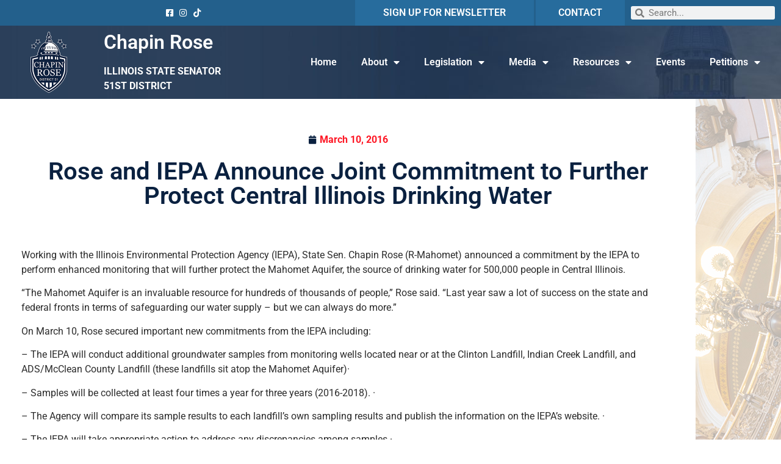

--- FILE ---
content_type: text/html; charset=UTF-8
request_url: https://senchapinrose.com/2016/03/10/rose-and-iepa-announce-joint-commitment-to-further-protect-central-illinois-drinking-water/
body_size: 18559
content:
<!doctype html>
<html lang="en-US">
<head>
	<meta charset="UTF-8">
	<meta name="viewport" content="width=device-width, initial-scale=1">
	<link rel="profile" href="https://gmpg.org/xfn/11">
	<meta name='robots' content='index, follow, max-image-preview:large, max-snippet:-1, max-video-preview:-1' />

	<!-- This site is optimized with the Yoast SEO plugin v26.7 - https://yoast.com/wordpress/plugins/seo/ -->
	<title>Rose and IEPA Announce Joint Commitment to Further Protect Central Illinois Drinking Water - Chapin Rose</title>
	<link rel="canonical" href="https://senchapinrose.com/2016/03/10/rose-and-iepa-announce-joint-commitment-to-further-protect-central-illinois-drinking-water/" />
	<meta property="og:locale" content="en_US" />
	<meta property="og:type" content="article" />
	<meta property="og:title" content="Rose and IEPA Announce Joint Commitment to Further Protect Central Illinois Drinking Water - Chapin Rose" />
	<meta property="og:description" content="Working with the Illinois Environmental Protection Agency (IEPA), State Sen. Chapin Rose (R-Mahomet) announced a commitment by the IEPA to perform enhanced monitoring that will further protect the Mahomet Aquifer, the source of drinking water for 500,000 people in Central Illinois. “The Mahomet Aquifer is an invaluable resource for hundreds of thousands of people,” Rose [&hellip;]" />
	<meta property="og:url" content="https://senchapinrose.com/2016/03/10/rose-and-iepa-announce-joint-commitment-to-further-protect-central-illinois-drinking-water/" />
	<meta property="og:site_name" content="Chapin Rose" />
	<meta property="article:publisher" content="https://www.facebook.com/SenatorChapinRose/" />
	<meta property="article:published_time" content="2016-03-10T14:24:58+00:00" />
	<meta name="author" content="roseadmin2" />
	<meta name="twitter:card" content="summary_large_image" />
	<meta name="twitter:creator" content="@SenChapinRose" />
	<meta name="twitter:site" content="@SenChapinRose" />
	<meta name="twitter:label1" content="Written by" />
	<meta name="twitter:data1" content="roseadmin2" />
	<meta name="twitter:label2" content="Est. reading time" />
	<meta name="twitter:data2" content="2 minutes" />
	<script type="application/ld+json" class="yoast-schema-graph">{"@context":"https://schema.org","@graph":[{"@type":"Article","@id":"https://senchapinrose.com/2016/03/10/rose-and-iepa-announce-joint-commitment-to-further-protect-central-illinois-drinking-water/#article","isPartOf":{"@id":"https://senchapinrose.com/2016/03/10/rose-and-iepa-announce-joint-commitment-to-further-protect-central-illinois-drinking-water/"},"author":{"name":"roseadmin2","@id":"https://senchapinrose.com/#/schema/person/d670281e790e12553d0148a892be5ca6"},"headline":"Rose and IEPA Announce Joint Commitment to Further Protect Central Illinois Drinking Water","datePublished":"2016-03-10T14:24:58+00:00","mainEntityOfPage":{"@id":"https://senchapinrose.com/2016/03/10/rose-and-iepa-announce-joint-commitment-to-further-protect-central-illinois-drinking-water/"},"wordCount":475,"publisher":{"@id":"https://senchapinrose.com/#organization"},"articleSection":["News"],"inLanguage":"en-US"},{"@type":"WebPage","@id":"https://senchapinrose.com/2016/03/10/rose-and-iepa-announce-joint-commitment-to-further-protect-central-illinois-drinking-water/","url":"https://senchapinrose.com/2016/03/10/rose-and-iepa-announce-joint-commitment-to-further-protect-central-illinois-drinking-water/","name":"Rose and IEPA Announce Joint Commitment to Further Protect Central Illinois Drinking Water - Chapin Rose","isPartOf":{"@id":"https://senchapinrose.com/#website"},"datePublished":"2016-03-10T14:24:58+00:00","breadcrumb":{"@id":"https://senchapinrose.com/2016/03/10/rose-and-iepa-announce-joint-commitment-to-further-protect-central-illinois-drinking-water/#breadcrumb"},"inLanguage":"en-US","potentialAction":[{"@type":"ReadAction","target":["https://senchapinrose.com/2016/03/10/rose-and-iepa-announce-joint-commitment-to-further-protect-central-illinois-drinking-water/"]}]},{"@type":"BreadcrumbList","@id":"https://senchapinrose.com/2016/03/10/rose-and-iepa-announce-joint-commitment-to-further-protect-central-illinois-drinking-water/#breadcrumb","itemListElement":[{"@type":"ListItem","position":1,"name":"Home","item":"https://senchapinrose.com/"},{"@type":"ListItem","position":2,"name":"Rose and IEPA Announce Joint Commitment to Further Protect Central Illinois Drinking Water"}]},{"@type":"WebSite","@id":"https://senchapinrose.com/#website","url":"https://senchapinrose.com/","name":"Senator Chapin Rose","description":"IL State Senator | District 51","publisher":{"@id":"https://senchapinrose.com/#organization"},"potentialAction":[{"@type":"SearchAction","target":{"@type":"EntryPoint","urlTemplate":"https://senchapinrose.com/?s={search_term_string}"},"query-input":{"@type":"PropertyValueSpecification","valueRequired":true,"valueName":"search_term_string"}}],"inLanguage":"en-US"},{"@type":"Organization","@id":"https://senchapinrose.com/#organization","name":"IL Senate GOP","url":"https://senchapinrose.com/","logo":{"@type":"ImageObject","inLanguage":"en-US","@id":"https://senchapinrose.com/#/schema/logo/image/","url":"https://senchapinrose.com/wp-content/uploads/2021/02/Navy.png","contentUrl":"https://senchapinrose.com/wp-content/uploads/2021/02/Navy.png","width":182,"height":112,"caption":"IL Senate GOP"},"image":{"@id":"https://senchapinrose.com/#/schema/logo/image/"},"sameAs":["https://www.facebook.com/SenatorChapinRose/","https://x.com/SenChapinRose"]},{"@type":"Person","@id":"https://senchapinrose.com/#/schema/person/d670281e790e12553d0148a892be5ca6","name":"roseadmin2","image":{"@type":"ImageObject","inLanguage":"en-US","@id":"https://senchapinrose.com/#/schema/person/image/","url":"https://secure.gravatar.com/avatar/7fa812fd510e046a8a2de210b287ef81941466c86d6018a7cb2c8d09da731e82?s=96&d=mm&r=g","contentUrl":"https://secure.gravatar.com/avatar/7fa812fd510e046a8a2de210b287ef81941466c86d6018a7cb2c8d09da731e82?s=96&d=mm&r=g","caption":"roseadmin2"},"url":"https://senchapinrose.com/author/roseadmin2/"}]}</script>
	<!-- / Yoast SEO plugin. -->


<link rel='dns-prefetch' href='//www.googletagmanager.com' />
<link rel="alternate" type="application/rss+xml" title="Chapin Rose &raquo; Feed" href="https://senchapinrose.com/feed/" />
<link rel="alternate" type="application/rss+xml" title="Chapin Rose &raquo; Comments Feed" href="https://senchapinrose.com/comments/feed/" />
<link rel="alternate" title="oEmbed (JSON)" type="application/json+oembed" href="https://senchapinrose.com/wp-json/oembed/1.0/embed?url=https%3A%2F%2Fsenchapinrose.com%2F2016%2F03%2F10%2Frose-and-iepa-announce-joint-commitment-to-further-protect-central-illinois-drinking-water%2F" />
<link rel="alternate" title="oEmbed (XML)" type="text/xml+oembed" href="https://senchapinrose.com/wp-json/oembed/1.0/embed?url=https%3A%2F%2Fsenchapinrose.com%2F2016%2F03%2F10%2Frose-and-iepa-announce-joint-commitment-to-further-protect-central-illinois-drinking-water%2F&#038;format=xml" />
<style id='wp-img-auto-sizes-contain-inline-css'>
img:is([sizes=auto i],[sizes^="auto," i]){contain-intrinsic-size:3000px 1500px}
/*# sourceURL=wp-img-auto-sizes-contain-inline-css */
</style>
<link rel='stylesheet' id='wp-event-manager-frontend-css' href='https://senchapinrose.com/wp-content/plugins/wp-event-manager/assets/css/frontend.min.css?ver=6.9' media='all' />
<link rel='stylesheet' id='wp-event-manager-jquery-ui-daterangepicker-css' href='https://senchapinrose.com/wp-content/plugins/wp-event-manager/assets/js/jquery-ui-daterangepicker/jquery.comiseo.daterangepicker.css?ver=6.9' media='all' />
<link rel='stylesheet' id='wp-event-manager-jquery-ui-daterangepicker-style-css' href='https://senchapinrose.com/wp-content/plugins/wp-event-manager/assets/js/jquery-ui-daterangepicker/styles.css?ver=6.9' media='all' />
<link rel='stylesheet' id='wp-event-manager-jquery-ui-css-css' href='https://senchapinrose.com/wp-content/plugins/wp-event-manager/assets/js/jquery-ui/jquery-ui.css?ver=6.9' media='all' />
<link rel='stylesheet' id='wp-event-manager-grid-style-css' href='https://senchapinrose.com/wp-content/plugins/wp-event-manager/assets/css/wpem-grid.min.css?ver=6.9' media='all' />
<link rel='stylesheet' id='wp-event-manager-font-style-css' href='https://senchapinrose.com/wp-content/plugins/wp-event-manager/assets/fonts/style.css?ver=6.9' media='all' />
<style id='wp-emoji-styles-inline-css'>

	img.wp-smiley, img.emoji {
		display: inline !important;
		border: none !important;
		box-shadow: none !important;
		height: 1em !important;
		width: 1em !important;
		margin: 0 0.07em !important;
		vertical-align: -0.1em !important;
		background: none !important;
		padding: 0 !important;
	}
/*# sourceURL=wp-emoji-styles-inline-css */
</style>
<link rel='stylesheet' id='wp-block-library-css' href='https://senchapinrose.com/wp-includes/css/dist/block-library/style.min.css?ver=6.9' media='all' />
<style id='classic-theme-styles-inline-css'>
/*! This file is auto-generated */
.wp-block-button__link{color:#fff;background-color:#32373c;border-radius:9999px;box-shadow:none;text-decoration:none;padding:calc(.667em + 2px) calc(1.333em + 2px);font-size:1.125em}.wp-block-file__button{background:#32373c;color:#fff;text-decoration:none}
/*# sourceURL=/wp-includes/css/classic-themes.min.css */
</style>
<style id='global-styles-inline-css'>
:root{--wp--preset--aspect-ratio--square: 1;--wp--preset--aspect-ratio--4-3: 4/3;--wp--preset--aspect-ratio--3-4: 3/4;--wp--preset--aspect-ratio--3-2: 3/2;--wp--preset--aspect-ratio--2-3: 2/3;--wp--preset--aspect-ratio--16-9: 16/9;--wp--preset--aspect-ratio--9-16: 9/16;--wp--preset--color--black: #000000;--wp--preset--color--cyan-bluish-gray: #abb8c3;--wp--preset--color--white: #ffffff;--wp--preset--color--pale-pink: #f78da7;--wp--preset--color--vivid-red: #cf2e2e;--wp--preset--color--luminous-vivid-orange: #ff6900;--wp--preset--color--luminous-vivid-amber: #fcb900;--wp--preset--color--light-green-cyan: #7bdcb5;--wp--preset--color--vivid-green-cyan: #00d084;--wp--preset--color--pale-cyan-blue: #8ed1fc;--wp--preset--color--vivid-cyan-blue: #0693e3;--wp--preset--color--vivid-purple: #9b51e0;--wp--preset--gradient--vivid-cyan-blue-to-vivid-purple: linear-gradient(135deg,rgb(6,147,227) 0%,rgb(155,81,224) 100%);--wp--preset--gradient--light-green-cyan-to-vivid-green-cyan: linear-gradient(135deg,rgb(122,220,180) 0%,rgb(0,208,130) 100%);--wp--preset--gradient--luminous-vivid-amber-to-luminous-vivid-orange: linear-gradient(135deg,rgb(252,185,0) 0%,rgb(255,105,0) 100%);--wp--preset--gradient--luminous-vivid-orange-to-vivid-red: linear-gradient(135deg,rgb(255,105,0) 0%,rgb(207,46,46) 100%);--wp--preset--gradient--very-light-gray-to-cyan-bluish-gray: linear-gradient(135deg,rgb(238,238,238) 0%,rgb(169,184,195) 100%);--wp--preset--gradient--cool-to-warm-spectrum: linear-gradient(135deg,rgb(74,234,220) 0%,rgb(151,120,209) 20%,rgb(207,42,186) 40%,rgb(238,44,130) 60%,rgb(251,105,98) 80%,rgb(254,248,76) 100%);--wp--preset--gradient--blush-light-purple: linear-gradient(135deg,rgb(255,206,236) 0%,rgb(152,150,240) 100%);--wp--preset--gradient--blush-bordeaux: linear-gradient(135deg,rgb(254,205,165) 0%,rgb(254,45,45) 50%,rgb(107,0,62) 100%);--wp--preset--gradient--luminous-dusk: linear-gradient(135deg,rgb(255,203,112) 0%,rgb(199,81,192) 50%,rgb(65,88,208) 100%);--wp--preset--gradient--pale-ocean: linear-gradient(135deg,rgb(255,245,203) 0%,rgb(182,227,212) 50%,rgb(51,167,181) 100%);--wp--preset--gradient--electric-grass: linear-gradient(135deg,rgb(202,248,128) 0%,rgb(113,206,126) 100%);--wp--preset--gradient--midnight: linear-gradient(135deg,rgb(2,3,129) 0%,rgb(40,116,252) 100%);--wp--preset--font-size--small: 13px;--wp--preset--font-size--medium: 20px;--wp--preset--font-size--large: 36px;--wp--preset--font-size--x-large: 42px;--wp--preset--spacing--20: 0.44rem;--wp--preset--spacing--30: 0.67rem;--wp--preset--spacing--40: 1rem;--wp--preset--spacing--50: 1.5rem;--wp--preset--spacing--60: 2.25rem;--wp--preset--spacing--70: 3.38rem;--wp--preset--spacing--80: 5.06rem;--wp--preset--shadow--natural: 6px 6px 9px rgba(0, 0, 0, 0.2);--wp--preset--shadow--deep: 12px 12px 50px rgba(0, 0, 0, 0.4);--wp--preset--shadow--sharp: 6px 6px 0px rgba(0, 0, 0, 0.2);--wp--preset--shadow--outlined: 6px 6px 0px -3px rgb(255, 255, 255), 6px 6px rgb(0, 0, 0);--wp--preset--shadow--crisp: 6px 6px 0px rgb(0, 0, 0);}:where(.is-layout-flex){gap: 0.5em;}:where(.is-layout-grid){gap: 0.5em;}body .is-layout-flex{display: flex;}.is-layout-flex{flex-wrap: wrap;align-items: center;}.is-layout-flex > :is(*, div){margin: 0;}body .is-layout-grid{display: grid;}.is-layout-grid > :is(*, div){margin: 0;}:where(.wp-block-columns.is-layout-flex){gap: 2em;}:where(.wp-block-columns.is-layout-grid){gap: 2em;}:where(.wp-block-post-template.is-layout-flex){gap: 1.25em;}:where(.wp-block-post-template.is-layout-grid){gap: 1.25em;}.has-black-color{color: var(--wp--preset--color--black) !important;}.has-cyan-bluish-gray-color{color: var(--wp--preset--color--cyan-bluish-gray) !important;}.has-white-color{color: var(--wp--preset--color--white) !important;}.has-pale-pink-color{color: var(--wp--preset--color--pale-pink) !important;}.has-vivid-red-color{color: var(--wp--preset--color--vivid-red) !important;}.has-luminous-vivid-orange-color{color: var(--wp--preset--color--luminous-vivid-orange) !important;}.has-luminous-vivid-amber-color{color: var(--wp--preset--color--luminous-vivid-amber) !important;}.has-light-green-cyan-color{color: var(--wp--preset--color--light-green-cyan) !important;}.has-vivid-green-cyan-color{color: var(--wp--preset--color--vivid-green-cyan) !important;}.has-pale-cyan-blue-color{color: var(--wp--preset--color--pale-cyan-blue) !important;}.has-vivid-cyan-blue-color{color: var(--wp--preset--color--vivid-cyan-blue) !important;}.has-vivid-purple-color{color: var(--wp--preset--color--vivid-purple) !important;}.has-black-background-color{background-color: var(--wp--preset--color--black) !important;}.has-cyan-bluish-gray-background-color{background-color: var(--wp--preset--color--cyan-bluish-gray) !important;}.has-white-background-color{background-color: var(--wp--preset--color--white) !important;}.has-pale-pink-background-color{background-color: var(--wp--preset--color--pale-pink) !important;}.has-vivid-red-background-color{background-color: var(--wp--preset--color--vivid-red) !important;}.has-luminous-vivid-orange-background-color{background-color: var(--wp--preset--color--luminous-vivid-orange) !important;}.has-luminous-vivid-amber-background-color{background-color: var(--wp--preset--color--luminous-vivid-amber) !important;}.has-light-green-cyan-background-color{background-color: var(--wp--preset--color--light-green-cyan) !important;}.has-vivid-green-cyan-background-color{background-color: var(--wp--preset--color--vivid-green-cyan) !important;}.has-pale-cyan-blue-background-color{background-color: var(--wp--preset--color--pale-cyan-blue) !important;}.has-vivid-cyan-blue-background-color{background-color: var(--wp--preset--color--vivid-cyan-blue) !important;}.has-vivid-purple-background-color{background-color: var(--wp--preset--color--vivid-purple) !important;}.has-black-border-color{border-color: var(--wp--preset--color--black) !important;}.has-cyan-bluish-gray-border-color{border-color: var(--wp--preset--color--cyan-bluish-gray) !important;}.has-white-border-color{border-color: var(--wp--preset--color--white) !important;}.has-pale-pink-border-color{border-color: var(--wp--preset--color--pale-pink) !important;}.has-vivid-red-border-color{border-color: var(--wp--preset--color--vivid-red) !important;}.has-luminous-vivid-orange-border-color{border-color: var(--wp--preset--color--luminous-vivid-orange) !important;}.has-luminous-vivid-amber-border-color{border-color: var(--wp--preset--color--luminous-vivid-amber) !important;}.has-light-green-cyan-border-color{border-color: var(--wp--preset--color--light-green-cyan) !important;}.has-vivid-green-cyan-border-color{border-color: var(--wp--preset--color--vivid-green-cyan) !important;}.has-pale-cyan-blue-border-color{border-color: var(--wp--preset--color--pale-cyan-blue) !important;}.has-vivid-cyan-blue-border-color{border-color: var(--wp--preset--color--vivid-cyan-blue) !important;}.has-vivid-purple-border-color{border-color: var(--wp--preset--color--vivid-purple) !important;}.has-vivid-cyan-blue-to-vivid-purple-gradient-background{background: var(--wp--preset--gradient--vivid-cyan-blue-to-vivid-purple) !important;}.has-light-green-cyan-to-vivid-green-cyan-gradient-background{background: var(--wp--preset--gradient--light-green-cyan-to-vivid-green-cyan) !important;}.has-luminous-vivid-amber-to-luminous-vivid-orange-gradient-background{background: var(--wp--preset--gradient--luminous-vivid-amber-to-luminous-vivid-orange) !important;}.has-luminous-vivid-orange-to-vivid-red-gradient-background{background: var(--wp--preset--gradient--luminous-vivid-orange-to-vivid-red) !important;}.has-very-light-gray-to-cyan-bluish-gray-gradient-background{background: var(--wp--preset--gradient--very-light-gray-to-cyan-bluish-gray) !important;}.has-cool-to-warm-spectrum-gradient-background{background: var(--wp--preset--gradient--cool-to-warm-spectrum) !important;}.has-blush-light-purple-gradient-background{background: var(--wp--preset--gradient--blush-light-purple) !important;}.has-blush-bordeaux-gradient-background{background: var(--wp--preset--gradient--blush-bordeaux) !important;}.has-luminous-dusk-gradient-background{background: var(--wp--preset--gradient--luminous-dusk) !important;}.has-pale-ocean-gradient-background{background: var(--wp--preset--gradient--pale-ocean) !important;}.has-electric-grass-gradient-background{background: var(--wp--preset--gradient--electric-grass) !important;}.has-midnight-gradient-background{background: var(--wp--preset--gradient--midnight) !important;}.has-small-font-size{font-size: var(--wp--preset--font-size--small) !important;}.has-medium-font-size{font-size: var(--wp--preset--font-size--medium) !important;}.has-large-font-size{font-size: var(--wp--preset--font-size--large) !important;}.has-x-large-font-size{font-size: var(--wp--preset--font-size--x-large) !important;}
:where(.wp-block-post-template.is-layout-flex){gap: 1.25em;}:where(.wp-block-post-template.is-layout-grid){gap: 1.25em;}
:where(.wp-block-term-template.is-layout-flex){gap: 1.25em;}:where(.wp-block-term-template.is-layout-grid){gap: 1.25em;}
:where(.wp-block-columns.is-layout-flex){gap: 2em;}:where(.wp-block-columns.is-layout-grid){gap: 2em;}
:root :where(.wp-block-pullquote){font-size: 1.5em;line-height: 1.6;}
/*# sourceURL=global-styles-inline-css */
</style>
<link rel='stylesheet' id='wp-event-manager-jquery-timepicker-css-css' href='https://senchapinrose.com/wp-content/plugins/wp-event-manager/assets/js/jquery-timepicker/jquery.timepicker.min.css?ver=6.9' media='all' />
<link rel='stylesheet' id='hello-elementor-css' href='https://senchapinrose.com/wp-content/themes/hello-elementor/style.min.css?ver=3.0.1' media='all' />
<link rel='stylesheet' id='hello-elementor-theme-style-css' href='https://senchapinrose.com/wp-content/themes/hello-elementor/theme.min.css?ver=3.0.1' media='all' />
<link rel='stylesheet' id='hello-elementor-header-footer-css' href='https://senchapinrose.com/wp-content/themes/hello-elementor/header-footer.min.css?ver=3.0.1' media='all' />
<link rel='stylesheet' id='elementor-frontend-css' href='https://senchapinrose.com/wp-content/plugins/elementor/assets/css/frontend.min.css?ver=3.34.1' media='all' />
<link rel='stylesheet' id='widget-icon-list-css' href='https://senchapinrose.com/wp-content/plugins/elementor/assets/css/widget-icon-list.min.css?ver=3.34.1' media='all' />
<link rel='stylesheet' id='widget-heading-css' href='https://senchapinrose.com/wp-content/plugins/elementor/assets/css/widget-heading.min.css?ver=3.34.1' media='all' />
<link rel='stylesheet' id='widget-search-form-css' href='https://senchapinrose.com/wp-content/plugins/elementor-pro/assets/css/widget-search-form.min.css?ver=3.34.0' media='all' />
<link rel='stylesheet' id='elementor-icons-shared-0-css' href='https://senchapinrose.com/wp-content/plugins/elementor/assets/lib/font-awesome/css/fontawesome.min.css?ver=5.15.3' media='all' />
<link rel='stylesheet' id='elementor-icons-fa-solid-css' href='https://senchapinrose.com/wp-content/plugins/elementor/assets/lib/font-awesome/css/solid.min.css?ver=5.15.3' media='all' />
<link rel='stylesheet' id='widget-image-css' href='https://senchapinrose.com/wp-content/plugins/elementor/assets/css/widget-image.min.css?ver=3.34.1' media='all' />
<link rel='stylesheet' id='widget-nav-menu-css' href='https://senchapinrose.com/wp-content/plugins/elementor-pro/assets/css/widget-nav-menu.min.css?ver=3.34.0' media='all' />
<link rel='stylesheet' id='widget-spacer-css' href='https://senchapinrose.com/wp-content/plugins/elementor/assets/css/widget-spacer.min.css?ver=3.34.1' media='all' />
<link rel='stylesheet' id='widget-post-info-css' href='https://senchapinrose.com/wp-content/plugins/elementor-pro/assets/css/widget-post-info.min.css?ver=3.34.0' media='all' />
<link rel='stylesheet' id='elementor-icons-fa-regular-css' href='https://senchapinrose.com/wp-content/plugins/elementor/assets/lib/font-awesome/css/regular.min.css?ver=5.15.3' media='all' />
<link rel='stylesheet' id='widget-post-navigation-css' href='https://senchapinrose.com/wp-content/plugins/elementor-pro/assets/css/widget-post-navigation.min.css?ver=3.34.0' media='all' />
<link rel='stylesheet' id='e-popup-css' href='https://senchapinrose.com/wp-content/plugins/elementor-pro/assets/css/conditionals/popup.min.css?ver=3.34.0' media='all' />
<link rel='stylesheet' id='elementor-icons-css' href='https://senchapinrose.com/wp-content/plugins/elementor/assets/lib/eicons/css/elementor-icons.min.css?ver=5.45.0' media='all' />
<link rel='stylesheet' id='elementor-post-10-css' href='https://senchapinrose.com/wp-content/uploads/elementor/css/post-10.css?ver=1768396712' media='all' />
<link rel='stylesheet' id='elementor-post-8-css' href='https://senchapinrose.com/wp-content/uploads/elementor/css/post-8.css?ver=1768396712' media='all' />
<link rel='stylesheet' id='elementor-post-67-css' href='https://senchapinrose.com/wp-content/uploads/elementor/css/post-67.css?ver=1768396713' media='all' />
<link rel='stylesheet' id='elementor-post-29-css' href='https://senchapinrose.com/wp-content/uploads/elementor/css/post-29.css?ver=1768396789' media='all' />
<link rel='stylesheet' id='elementor-post-256-css' href='https://senchapinrose.com/wp-content/uploads/elementor/css/post-256.css?ver=1768396713' media='all' />
<link rel='stylesheet' id='style_login_widget-css' href='https://senchapinrose.com/wp-content/plugins/miniorange-login-with-eve-online-google-facebook/css/style_login_widget.min.css?ver=6.26.17' media='all' />
<link rel='stylesheet' id='__EPYT__style-css' href='https://senchapinrose.com/wp-content/plugins/youtube-embed-plus/styles/ytprefs.min.css?ver=14.2.4' media='all' />
<style id='__EPYT__style-inline-css'>

                .epyt-gallery-thumb {
                        width: 33.333%;
                }
                
/*# sourceURL=__EPYT__style-inline-css */
</style>
<link rel='stylesheet' id='elementor-gf-local-roboto-css' href='https://senchapinrose.com/wp-content/uploads/elementor/google-fonts/css/roboto.css?ver=1742260646' media='all' />
<link rel='stylesheet' id='elementor-gf-local-robotoslab-css' href='https://senchapinrose.com/wp-content/uploads/elementor/google-fonts/css/robotoslab.css?ver=1742260648' media='all' />
<link rel='stylesheet' id='elementor-icons-fa-brands-css' href='https://senchapinrose.com/wp-content/plugins/elementor/assets/lib/font-awesome/css/brands.min.css?ver=5.15.3' media='all' />
<script src="https://senchapinrose.com/wp-includes/js/jquery/jquery.min.js?ver=3.7.1" id="jquery-core-js"></script>
<script src="https://senchapinrose.com/wp-includes/js/jquery/jquery-migrate.min.js?ver=3.4.1" id="jquery-migrate-js"></script>

<!-- Google tag (gtag.js) snippet added by Site Kit -->
<!-- Google Analytics snippet added by Site Kit -->
<script src="https://www.googletagmanager.com/gtag/js?id=G-82R81769TM" id="google_gtagjs-js" async></script>
<script id="google_gtagjs-js-after">
window.dataLayer = window.dataLayer || [];function gtag(){dataLayer.push(arguments);}
gtag("set","linker",{"domains":["senchapinrose.com"]});
gtag("js", new Date());
gtag("set", "developer_id.dZTNiMT", true);
gtag("config", "G-82R81769TM");
//# sourceURL=google_gtagjs-js-after
</script>
<script id="__ytprefs__-js-extra">
var _EPYT_ = {"ajaxurl":"https://senchapinrose.com/wp-admin/admin-ajax.php","security":"19d184a743","gallery_scrolloffset":"20","eppathtoscripts":"https://senchapinrose.com/wp-content/plugins/youtube-embed-plus/scripts/","eppath":"https://senchapinrose.com/wp-content/plugins/youtube-embed-plus/","epresponsiveselector":"[\"iframe.__youtube_prefs_widget__\"]","epdovol":"1","version":"14.2.4","evselector":"iframe.__youtube_prefs__[src], iframe[src*=\"youtube.com/embed/\"], iframe[src*=\"youtube-nocookie.com/embed/\"]","ajax_compat":"","maxres_facade":"eager","ytapi_load":"light","pause_others":"","stopMobileBuffer":"1","facade_mode":"","not_live_on_channel":""};
//# sourceURL=__ytprefs__-js-extra
</script>
<script src="https://senchapinrose.com/wp-content/plugins/youtube-embed-plus/scripts/ytprefs.min.js?ver=14.2.4" id="__ytprefs__-js"></script>
<script id="wpstg-global-js-extra">
var wpstg = {"nonce":"169115a0cf"};
//# sourceURL=wpstg-global-js-extra
</script>
<script src="https://senchapinrose.com/wp-content/plugins/wp-staging/assets/js/dist/wpstg-blank-loader.min.js?ver=6.9" id="wpstg-global-js"></script>
<link rel="https://api.w.org/" href="https://senchapinrose.com/wp-json/" /><link rel="alternate" title="JSON" type="application/json" href="https://senchapinrose.com/wp-json/wp/v2/posts/5040" /><link rel="EditURI" type="application/rsd+xml" title="RSD" href="https://senchapinrose.com/xmlrpc.php?rsd" />
<meta name="generator" content="WordPress 6.9" />
<link rel='shortlink' href='https://senchapinrose.com/?p=5040' />
<meta name="generator" content="Site Kit by Google 1.170.0" /><meta name="generator" content="Elementor 3.34.1; features: additional_custom_breakpoints; settings: css_print_method-external, google_font-enabled, font_display-auto">
			<style>
				.e-con.e-parent:nth-of-type(n+4):not(.e-lazyloaded):not(.e-no-lazyload),
				.e-con.e-parent:nth-of-type(n+4):not(.e-lazyloaded):not(.e-no-lazyload) * {
					background-image: none !important;
				}
				@media screen and (max-height: 1024px) {
					.e-con.e-parent:nth-of-type(n+3):not(.e-lazyloaded):not(.e-no-lazyload),
					.e-con.e-parent:nth-of-type(n+3):not(.e-lazyloaded):not(.e-no-lazyload) * {
						background-image: none !important;
					}
				}
				@media screen and (max-height: 640px) {
					.e-con.e-parent:nth-of-type(n+2):not(.e-lazyloaded):not(.e-no-lazyload),
					.e-con.e-parent:nth-of-type(n+2):not(.e-lazyloaded):not(.e-no-lazyload) * {
						background-image: none !important;
					}
				}
			</style>
			<link rel="icon" href="https://senchapinrose.com/wp-content/uploads/2021/02/cropped-Navy-32x32.png" sizes="32x32" />
<link rel="icon" href="https://senchapinrose.com/wp-content/uploads/2021/02/cropped-Navy-192x192.png" sizes="192x192" />
<link rel="apple-touch-icon" href="https://senchapinrose.com/wp-content/uploads/2021/02/cropped-Navy-180x180.png" />
<meta name="msapplication-TileImage" content="https://senchapinrose.com/wp-content/uploads/2021/02/cropped-Navy-270x270.png" />
</head>
<body class="wp-singular post-template-default single single-post postid-5040 single-format-standard wp-theme-hello-elementor hello-elementor elementor-default elementor-kit-10 elementor-page-29">


<a class="skip-link screen-reader-text" href="#content">Skip to content</a>

		<header data-elementor-type="header" data-elementor-id="8" class="elementor elementor-8 elementor-location-header" data-elementor-post-type="elementor_library">
					<section class="elementor-section elementor-top-section elementor-element elementor-element-89b091f elementor-section-full_width elementor-section-content-middle elementor-hidden-tablet elementor-hidden-phone elementor-section-height-default elementor-section-height-default" data-id="89b091f" data-element_type="section" data-settings="{&quot;background_background&quot;:&quot;classic&quot;}">
						<div class="elementor-container elementor-column-gap-default">
					<div class="elementor-column elementor-col-20 elementor-top-column elementor-element elementor-element-533e385" data-id="533e385" data-element_type="column">
			<div class="elementor-widget-wrap">
							</div>
		</div>
				<div class="elementor-column elementor-col-20 elementor-top-column elementor-element elementor-element-cbfa842" data-id="cbfa842" data-element_type="column">
			<div class="elementor-widget-wrap elementor-element-populated">
						<div class="elementor-element elementor-element-17aad11 elementor-icon-list--layout-inline elementor-align-end elementor-list-item-link-full_width elementor-widget elementor-widget-icon-list" data-id="17aad11" data-element_type="widget" data-widget_type="icon-list.default">
				<div class="elementor-widget-container">
							<ul class="elementor-icon-list-items elementor-inline-items">
							<li class="elementor-icon-list-item elementor-inline-item">
											<a href="https://www.facebook.com/senchapinrose/" target="_blank">

												<span class="elementor-icon-list-icon">
							<i aria-hidden="true" class="fab fa-facebook-square"></i>						</span>
										<span class="elementor-icon-list-text"></span>
											</a>
									</li>
								<li class="elementor-icon-list-item elementor-inline-item">
											<a href="https://www.instagram.com/ilsenatorchapinrose/">

												<span class="elementor-icon-list-icon">
							<i aria-hidden="true" class="fab fa-instagram"></i>						</span>
										<span class="elementor-icon-list-text"></span>
											</a>
									</li>
								<li class="elementor-icon-list-item elementor-inline-item">
											<a href="https://www.tiktok.com/@senchapinrose">

												<span class="elementor-icon-list-icon">
							<i aria-hidden="true" class="fab fa-tiktok"></i>						</span>
										<span class="elementor-icon-list-text"></span>
											</a>
									</li>
						</ul>
						</div>
				</div>
					</div>
		</div>
				<div class="elementor-column elementor-col-20 elementor-top-column elementor-element elementor-element-8de4c4a" data-id="8de4c4a" data-element_type="column" data-settings="{&quot;background_background&quot;:&quot;classic&quot;}">
			<div class="elementor-widget-wrap elementor-element-populated">
						<div class="elementor-element elementor-element-f4d770d elementor-widget elementor-widget-heading" data-id="f4d770d" data-element_type="widget" data-widget_type="heading.default">
				<div class="elementor-widget-container">
					<h6 class="elementor-heading-title elementor-size-default"><a href="/enews">SIGN UP FOR NEWSLETTER</a></h6>				</div>
				</div>
					</div>
		</div>
				<div class="elementor-column elementor-col-20 elementor-top-column elementor-element elementor-element-086bc76" data-id="086bc76" data-element_type="column" data-settings="{&quot;background_background&quot;:&quot;classic&quot;}">
			<div class="elementor-widget-wrap elementor-element-populated">
						<div class="elementor-element elementor-element-c0bb610 elementor-widget elementor-widget-heading" data-id="c0bb610" data-element_type="widget" data-widget_type="heading.default">
				<div class="elementor-widget-container">
					<h6 class="elementor-heading-title elementor-size-default"><a href="/contact">CONTACT</a></h6>				</div>
				</div>
					</div>
		</div>
				<div class="elementor-column elementor-col-20 elementor-top-column elementor-element elementor-element-a7ca07b" data-id="a7ca07b" data-element_type="column">
			<div class="elementor-widget-wrap elementor-element-populated">
						<div class="elementor-element elementor-element-395c48d elementor-search-form--skin-minimal elementor-widget elementor-widget-search-form" data-id="395c48d" data-element_type="widget" data-settings="{&quot;skin&quot;:&quot;minimal&quot;}" data-widget_type="search-form.default">
				<div class="elementor-widget-container">
							<search role="search">
			<form class="elementor-search-form" action="https://senchapinrose.com" method="get">
												<div class="elementor-search-form__container">
					<label class="elementor-screen-only" for="elementor-search-form-395c48d">Search</label>

											<div class="elementor-search-form__icon">
							<i aria-hidden="true" class="fas fa-search"></i>							<span class="elementor-screen-only">Search</span>
						</div>
					
					<input id="elementor-search-form-395c48d" placeholder="Search..." class="elementor-search-form__input" type="search" name="s" value="">
					
					
									</div>
			</form>
		</search>
						</div>
				</div>
					</div>
		</div>
					</div>
		</section>
				<section class="elementor-section elementor-top-section elementor-element elementor-element-e8a1f5e elementor-section-full_width elementor-section-content-middle elementor-hidden-tablet elementor-hidden-phone elementor-section-height-default elementor-section-height-default" data-id="e8a1f5e" data-element_type="section" data-settings="{&quot;background_background&quot;:&quot;classic&quot;}">
							<div class="elementor-background-overlay"></div>
							<div class="elementor-container elementor-column-gap-default">
					<div class="elementor-column elementor-col-33 elementor-top-column elementor-element elementor-element-8326ef4" data-id="8326ef4" data-element_type="column">
			<div class="elementor-widget-wrap elementor-element-populated">
						<div class="elementor-element elementor-element-66764a1 elementor-widget elementor-widget-image" data-id="66764a1" data-element_type="widget" data-widget_type="image.default">
				<div class="elementor-widget-container">
																<a href="https://senchapinrose.com/">
							<img src="https://senchapinrose.com/wp-content/uploads/elementor/thumbs/Chapin-Rose-Logo@1920x-pzoihu2si0gdzxjxrylg0x9wl97gs4ysxhp8ops5pk.png" title="Chapin-Rose-Logo@1920x" alt="Chapin-Rose-Logo@1920x" loading="lazy" />								</a>
															</div>
				</div>
					</div>
		</div>
				<div class="elementor-column elementor-col-33 elementor-top-column elementor-element elementor-element-11dbf02" data-id="11dbf02" data-element_type="column">
			<div class="elementor-widget-wrap elementor-element-populated">
						<div class="elementor-element elementor-element-b2431cc elementor-widget elementor-widget-theme-site-title elementor-widget-heading" data-id="b2431cc" data-element_type="widget" data-widget_type="theme-site-title.default">
				<div class="elementor-widget-container">
					<h2 class="elementor-heading-title elementor-size-default"><a href="https://senchapinrose.com">Chapin Rose</a></h2>				</div>
				</div>
				<div class="elementor-element elementor-element-60458ac elementor-widget elementor-widget-text-editor" data-id="60458ac" data-element_type="widget" data-widget_type="text-editor.default">
				<div class="elementor-widget-container">
									<p><strong>ILLINOIS STATE SENATOR</strong><br /><strong>51ST DISTRICT</strong></p>								</div>
				</div>
					</div>
		</div>
				<div class="elementor-column elementor-col-33 elementor-top-column elementor-element elementor-element-a55f55a" data-id="a55f55a" data-element_type="column">
			<div class="elementor-widget-wrap elementor-element-populated">
						<div class="elementor-element elementor-element-740a15e elementor-nav-menu__align-end elementor-nav-menu--dropdown-tablet elementor-nav-menu__text-align-aside elementor-nav-menu--toggle elementor-nav-menu--burger elementor-widget elementor-widget-nav-menu" data-id="740a15e" data-element_type="widget" data-settings="{&quot;layout&quot;:&quot;horizontal&quot;,&quot;submenu_icon&quot;:{&quot;value&quot;:&quot;&lt;i class=\&quot;fas fa-caret-down\&quot; aria-hidden=\&quot;true\&quot;&gt;&lt;\/i&gt;&quot;,&quot;library&quot;:&quot;fa-solid&quot;},&quot;toggle&quot;:&quot;burger&quot;}" data-widget_type="nav-menu.default">
				<div class="elementor-widget-container">
								<nav aria-label="Menu" class="elementor-nav-menu--main elementor-nav-menu__container elementor-nav-menu--layout-horizontal e--pointer-underline e--animation-fade">
				<ul id="menu-1-740a15e" class="elementor-nav-menu"><li class="menu-item menu-item-type-custom menu-item-object-custom menu-item-home menu-item-21"><a href="https://senchapinrose.com/" class="elementor-item">Home</a></li>
<li class="menu-item menu-item-type-custom menu-item-object-custom menu-item-has-children menu-item-300"><a href="#" class="elementor-item elementor-item-anchor">About</a>
<ul class="sub-menu elementor-nav-menu--dropdown">
	<li class="menu-item menu-item-type-post_type menu-item-object-page menu-item-301"><a href="https://senchapinrose.com/welcome/" class="elementor-sub-item">Welcome</a></li>
	<li class="menu-item menu-item-type-post_type menu-item-object-page menu-item-310"><a href="https://senchapinrose.com/biography/" class="elementor-sub-item">Biography</a></li>
	<li class="menu-item menu-item-type-post_type menu-item-object-page menu-item-227"><a href="https://senchapinrose.com/district/" class="elementor-sub-item">District Map and Information</a></li>
</ul>
</li>
<li class="menu-item menu-item-type-custom menu-item-object-custom menu-item-has-children menu-item-242"><a target="_blank" class="elementor-item">Legislation</a>
<ul class="sub-menu elementor-nav-menu--dropdown">
	<li class="menu-item menu-item-type-custom menu-item-object-custom menu-item-243"><a target="_blank" href="https://ilga.gov/senate/SenatorBills.asp?MemberID=2856&#038;GA=102" class="elementor-sub-item">Sponsored Bills</a></li>
	<li class="menu-item menu-item-type-custom menu-item-object-custom menu-item-244"><a target="_blank" href="https://ilga.gov/senate/SenCommittees.asp?MemberID=2856&#038;GA=102" class="elementor-sub-item">Committees</a></li>
</ul>
</li>
<li class="menu-item menu-item-type-custom menu-item-object-custom menu-item-has-children menu-item-562"><a href="#" class="elementor-item elementor-item-anchor">Media</a>
<ul class="sub-menu elementor-nav-menu--dropdown">
	<li class="menu-item menu-item-type-post_type menu-item-object-page menu-item-5578"><a href="https://senchapinrose.com/photo-gallery/" class="elementor-sub-item">Photo Gallery</a></li>
	<li class="menu-item menu-item-type-taxonomy menu-item-object-category current-post-ancestor current-menu-parent current-post-parent menu-item-41"><a href="https://senchapinrose.com/category/news/" class="elementor-sub-item">News</a></li>
	<li class="menu-item menu-item-type-post_type menu-item-object-page menu-item-580"><a href="https://senchapinrose.com/videos/" class="elementor-sub-item">Videos</a></li>
	<li class="menu-item menu-item-type-post_type menu-item-object-page menu-item-595"><a href="https://senchapinrose.com/podcasts/" class="elementor-sub-item">Podcasts</a></li>
</ul>
</li>
<li class="menu-item menu-item-type-custom menu-item-object-custom menu-item-has-children menu-item-228"><a href="#" class="elementor-item elementor-item-anchor">Resources</a>
<ul class="sub-menu elementor-nav-menu--dropdown">
	<li class="menu-item menu-item-type-custom menu-item-object-custom menu-item-230"><a target="_blank" href="https://www2.illinois.gov/" class="elementor-sub-item">Official Illinois Website</a></li>
	<li class="menu-item menu-item-type-post_type menu-item-object-page menu-item-333"><a href="https://senchapinrose.com/state-government-resources/" class="elementor-sub-item">State Government Resources</a></li>
	<li class="menu-item menu-item-type-post_type menu-item-object-page menu-item-570"><a href="https://senchapinrose.com/helpful-information/" class="elementor-sub-item">Helpful Information</a></li>
	<li class="menu-item menu-item-type-post_type menu-item-object-page menu-item-346"><a href="https://senchapinrose.com/scholarship-assistance/" class="elementor-sub-item">Scholarship Assistance</a></li>
	<li class="menu-item menu-item-type-post_type menu-item-object-page menu-item-241"><a href="https://senchapinrose.com/veterans-resources/" class="elementor-sub-item">Veterans Resources</a></li>
	<li class="menu-item menu-item-type-custom menu-item-object-custom menu-item-355"><a target="_blank" href="https://www.ispfsb.com/Public/Home.aspx" class="elementor-sub-item">FOID Card/Concealed Carry Information</a></li>
	<li class="menu-item menu-item-type-post_type menu-item-object-page menu-item-340"><a href="https://senchapinrose.com/covid-19-resource-page/" class="elementor-sub-item">COVID-19 Resource Page</a></li>
	<li class="menu-item menu-item-type-post_type menu-item-object-page menu-item-353"><a href="https://senchapinrose.com/how-a-bill-becomes-a-law/" class="elementor-sub-item">How a Bill Becomes a Law</a></li>
	<li class="menu-item menu-item-type-custom menu-item-object-custom menu-item-5660"><a href="https://senchapinrose.com/wp-content/uploads/2021/12/prb-info-12-17-2021.pdf" class="elementor-sub-item">Prisoner Review Board Controversy</a></li>
	<li class="menu-item menu-item-type-custom menu-item-object-custom menu-item-5983"><a href="https://senchapinrose.com/wp-content/uploads/2023/12/Jan1NewLaws24FINAL.pdf" class="elementor-sub-item">Jan. 1, 2024 &#8211; New Laws</a></li>
	<li class="menu-item menu-item-type-custom menu-item-object-custom menu-item-6011"><a href="https://senchapinrose.com/wp-content/uploads/2024/02/Major-Illinois-Firearms-Offenses.pdf" class="elementor-sub-item">Major Illinois Firearms Offenses</a></li>
</ul>
</li>
<li class="menu-item menu-item-type-post_type menu-item-object-page menu-item-5939"><a href="https://senchapinrose.com/events/" class="elementor-item">Events</a></li>
<li class="menu-item menu-item-type-post_type menu-item-object-page menu-item-has-children menu-item-6409"><a href="https://senchapinrose.com/petitions/" class="elementor-item">Petitions</a>
<ul class="sub-menu elementor-nav-menu--dropdown">
	<li class="menu-item menu-item-type-post_type menu-item-object-page menu-item-6410"><a href="https://senchapinrose.com/township-petition/" class="elementor-sub-item">Township Petition</a></li>
	<li class="menu-item menu-item-type-post_type menu-item-object-page menu-item-6411"><a href="https://senchapinrose.com/no-new-taxes/" class="elementor-sub-item">No New Taxes</a></li>
	<li class="menu-item menu-item-type-post_type menu-item-object-page menu-item-6412"><a href="https://senchapinrose.com/protect-rural-communities/" class="elementor-sub-item">Protect Rural Communities from Wind &amp; Solar</a></li>
	<li class="menu-item menu-item-type-post_type menu-item-object-page menu-item-6415"><a href="https://senchapinrose.com/stand-against-the-anti-homeschooling-bill-sign-my-petition/" class="elementor-sub-item">Stand Against the Anti-Homeschooling Bill – Sign my Petition</a></li>
</ul>
</li>
</ul>			</nav>
					<div class="elementor-menu-toggle" role="button" tabindex="0" aria-label="Menu Toggle" aria-expanded="false">
			<i aria-hidden="true" role="presentation" class="elementor-menu-toggle__icon--open eicon-menu-bar"></i><i aria-hidden="true" role="presentation" class="elementor-menu-toggle__icon--close eicon-close"></i>		</div>
					<nav class="elementor-nav-menu--dropdown elementor-nav-menu__container" aria-hidden="true">
				<ul id="menu-2-740a15e" class="elementor-nav-menu"><li class="menu-item menu-item-type-custom menu-item-object-custom menu-item-home menu-item-21"><a href="https://senchapinrose.com/" class="elementor-item" tabindex="-1">Home</a></li>
<li class="menu-item menu-item-type-custom menu-item-object-custom menu-item-has-children menu-item-300"><a href="#" class="elementor-item elementor-item-anchor" tabindex="-1">About</a>
<ul class="sub-menu elementor-nav-menu--dropdown">
	<li class="menu-item menu-item-type-post_type menu-item-object-page menu-item-301"><a href="https://senchapinrose.com/welcome/" class="elementor-sub-item" tabindex="-1">Welcome</a></li>
	<li class="menu-item menu-item-type-post_type menu-item-object-page menu-item-310"><a href="https://senchapinrose.com/biography/" class="elementor-sub-item" tabindex="-1">Biography</a></li>
	<li class="menu-item menu-item-type-post_type menu-item-object-page menu-item-227"><a href="https://senchapinrose.com/district/" class="elementor-sub-item" tabindex="-1">District Map and Information</a></li>
</ul>
</li>
<li class="menu-item menu-item-type-custom menu-item-object-custom menu-item-has-children menu-item-242"><a target="_blank" class="elementor-item" tabindex="-1">Legislation</a>
<ul class="sub-menu elementor-nav-menu--dropdown">
	<li class="menu-item menu-item-type-custom menu-item-object-custom menu-item-243"><a target="_blank" href="https://ilga.gov/senate/SenatorBills.asp?MemberID=2856&#038;GA=102" class="elementor-sub-item" tabindex="-1">Sponsored Bills</a></li>
	<li class="menu-item menu-item-type-custom menu-item-object-custom menu-item-244"><a target="_blank" href="https://ilga.gov/senate/SenCommittees.asp?MemberID=2856&#038;GA=102" class="elementor-sub-item" tabindex="-1">Committees</a></li>
</ul>
</li>
<li class="menu-item menu-item-type-custom menu-item-object-custom menu-item-has-children menu-item-562"><a href="#" class="elementor-item elementor-item-anchor" tabindex="-1">Media</a>
<ul class="sub-menu elementor-nav-menu--dropdown">
	<li class="menu-item menu-item-type-post_type menu-item-object-page menu-item-5578"><a href="https://senchapinrose.com/photo-gallery/" class="elementor-sub-item" tabindex="-1">Photo Gallery</a></li>
	<li class="menu-item menu-item-type-taxonomy menu-item-object-category current-post-ancestor current-menu-parent current-post-parent menu-item-41"><a href="https://senchapinrose.com/category/news/" class="elementor-sub-item" tabindex="-1">News</a></li>
	<li class="menu-item menu-item-type-post_type menu-item-object-page menu-item-580"><a href="https://senchapinrose.com/videos/" class="elementor-sub-item" tabindex="-1">Videos</a></li>
	<li class="menu-item menu-item-type-post_type menu-item-object-page menu-item-595"><a href="https://senchapinrose.com/podcasts/" class="elementor-sub-item" tabindex="-1">Podcasts</a></li>
</ul>
</li>
<li class="menu-item menu-item-type-custom menu-item-object-custom menu-item-has-children menu-item-228"><a href="#" class="elementor-item elementor-item-anchor" tabindex="-1">Resources</a>
<ul class="sub-menu elementor-nav-menu--dropdown">
	<li class="menu-item menu-item-type-custom menu-item-object-custom menu-item-230"><a target="_blank" href="https://www2.illinois.gov/" class="elementor-sub-item" tabindex="-1">Official Illinois Website</a></li>
	<li class="menu-item menu-item-type-post_type menu-item-object-page menu-item-333"><a href="https://senchapinrose.com/state-government-resources/" class="elementor-sub-item" tabindex="-1">State Government Resources</a></li>
	<li class="menu-item menu-item-type-post_type menu-item-object-page menu-item-570"><a href="https://senchapinrose.com/helpful-information/" class="elementor-sub-item" tabindex="-1">Helpful Information</a></li>
	<li class="menu-item menu-item-type-post_type menu-item-object-page menu-item-346"><a href="https://senchapinrose.com/scholarship-assistance/" class="elementor-sub-item" tabindex="-1">Scholarship Assistance</a></li>
	<li class="menu-item menu-item-type-post_type menu-item-object-page menu-item-241"><a href="https://senchapinrose.com/veterans-resources/" class="elementor-sub-item" tabindex="-1">Veterans Resources</a></li>
	<li class="menu-item menu-item-type-custom menu-item-object-custom menu-item-355"><a target="_blank" href="https://www.ispfsb.com/Public/Home.aspx" class="elementor-sub-item" tabindex="-1">FOID Card/Concealed Carry Information</a></li>
	<li class="menu-item menu-item-type-post_type menu-item-object-page menu-item-340"><a href="https://senchapinrose.com/covid-19-resource-page/" class="elementor-sub-item" tabindex="-1">COVID-19 Resource Page</a></li>
	<li class="menu-item menu-item-type-post_type menu-item-object-page menu-item-353"><a href="https://senchapinrose.com/how-a-bill-becomes-a-law/" class="elementor-sub-item" tabindex="-1">How a Bill Becomes a Law</a></li>
	<li class="menu-item menu-item-type-custom menu-item-object-custom menu-item-5660"><a href="https://senchapinrose.com/wp-content/uploads/2021/12/prb-info-12-17-2021.pdf" class="elementor-sub-item" tabindex="-1">Prisoner Review Board Controversy</a></li>
	<li class="menu-item menu-item-type-custom menu-item-object-custom menu-item-5983"><a href="https://senchapinrose.com/wp-content/uploads/2023/12/Jan1NewLaws24FINAL.pdf" class="elementor-sub-item" tabindex="-1">Jan. 1, 2024 &#8211; New Laws</a></li>
	<li class="menu-item menu-item-type-custom menu-item-object-custom menu-item-6011"><a href="https://senchapinrose.com/wp-content/uploads/2024/02/Major-Illinois-Firearms-Offenses.pdf" class="elementor-sub-item" tabindex="-1">Major Illinois Firearms Offenses</a></li>
</ul>
</li>
<li class="menu-item menu-item-type-post_type menu-item-object-page menu-item-5939"><a href="https://senchapinrose.com/events/" class="elementor-item" tabindex="-1">Events</a></li>
<li class="menu-item menu-item-type-post_type menu-item-object-page menu-item-has-children menu-item-6409"><a href="https://senchapinrose.com/petitions/" class="elementor-item" tabindex="-1">Petitions</a>
<ul class="sub-menu elementor-nav-menu--dropdown">
	<li class="menu-item menu-item-type-post_type menu-item-object-page menu-item-6410"><a href="https://senchapinrose.com/township-petition/" class="elementor-sub-item" tabindex="-1">Township Petition</a></li>
	<li class="menu-item menu-item-type-post_type menu-item-object-page menu-item-6411"><a href="https://senchapinrose.com/no-new-taxes/" class="elementor-sub-item" tabindex="-1">No New Taxes</a></li>
	<li class="menu-item menu-item-type-post_type menu-item-object-page menu-item-6412"><a href="https://senchapinrose.com/protect-rural-communities/" class="elementor-sub-item" tabindex="-1">Protect Rural Communities from Wind &amp; Solar</a></li>
	<li class="menu-item menu-item-type-post_type menu-item-object-page menu-item-6415"><a href="https://senchapinrose.com/stand-against-the-anti-homeschooling-bill-sign-my-petition/" class="elementor-sub-item" tabindex="-1">Stand Against the Anti-Homeschooling Bill – Sign my Petition</a></li>
</ul>
</li>
</ul>			</nav>
						</div>
				</div>
					</div>
		</div>
					</div>
		</section>
				<section class="elementor-section elementor-top-section elementor-element elementor-element-c73e0c4 elementor-section-full_width elementor-section-content-middle elementor-hidden-desktop elementor-section-height-default elementor-section-height-default" data-id="c73e0c4" data-element_type="section" data-settings="{&quot;background_background&quot;:&quot;classic&quot;}">
						<div class="elementor-container elementor-column-gap-default">
					<div class="elementor-column elementor-col-50 elementor-top-column elementor-element elementor-element-fd6d2d8" data-id="fd6d2d8" data-element_type="column">
			<div class="elementor-widget-wrap elementor-element-populated">
						<div class="elementor-element elementor-element-98066a9 elementor-icon-list--layout-inline elementor-align-end elementor-tablet-align-start elementor-mobile-align-start elementor-list-item-link-full_width elementor-widget elementor-widget-icon-list" data-id="98066a9" data-element_type="widget" data-widget_type="icon-list.default">
				<div class="elementor-widget-container">
							<ul class="elementor-icon-list-items elementor-inline-items">
							<li class="elementor-icon-list-item elementor-inline-item">
											<a href="https://www.facebook.com/senchapinrose/" target="_blank">

												<span class="elementor-icon-list-icon">
							<i aria-hidden="true" class="fab fa-facebook-square"></i>						</span>
										<span class="elementor-icon-list-text"></span>
											</a>
									</li>
								<li class="elementor-icon-list-item elementor-inline-item">
											<a href="https://www.instagram.com/ilsenatorchapinrose/">

												<span class="elementor-icon-list-icon">
							<i aria-hidden="true" class="fab fa-instagram"></i>						</span>
										<span class="elementor-icon-list-text"></span>
											</a>
									</li>
								<li class="elementor-icon-list-item elementor-inline-item">
											<a href="https://www.tiktok.com/@senchapinrose">

												<span class="elementor-icon-list-icon">
							<i aria-hidden="true" class="fab fa-tiktok"></i>						</span>
										<span class="elementor-icon-list-text"></span>
											</a>
									</li>
						</ul>
						</div>
				</div>
					</div>
		</div>
				<div class="elementor-column elementor-col-50 elementor-top-column elementor-element elementor-element-b701b5e" data-id="b701b5e" data-element_type="column">
			<div class="elementor-widget-wrap elementor-element-populated">
						<div class="elementor-element elementor-element-27899df elementor-widget elementor-widget-heading" data-id="27899df" data-element_type="widget" data-widget_type="heading.default">
				<div class="elementor-widget-container">
					<h6 class="elementor-heading-title elementor-size-default"><a href="/enews">SIGN UP FOR NEWSLETTER</a></h6>				</div>
				</div>
					</div>
		</div>
					</div>
		</section>
				<section class="elementor-section elementor-top-section elementor-element elementor-element-3e2d209 elementor-hidden-desktop elementor-section-boxed elementor-section-height-default elementor-section-height-default" data-id="3e2d209" data-element_type="section" data-settings="{&quot;background_background&quot;:&quot;classic&quot;}">
						<div class="elementor-container elementor-column-gap-default">
					<div class="elementor-column elementor-col-100 elementor-top-column elementor-element elementor-element-2557d99" data-id="2557d99" data-element_type="column">
			<div class="elementor-widget-wrap elementor-element-populated">
						<div class="elementor-element elementor-element-d5ef16b elementor-widget elementor-widget-image" data-id="d5ef16b" data-element_type="widget" data-widget_type="image.default">
				<div class="elementor-widget-container">
																<a href="https://senchapinrose.com/">
							<img src="https://senchapinrose.com/wp-content/uploads/elementor/thumbs/Chapin-Rose-Logo@1920x-pzoihu2t3xubkmyntdostes2x036h2l2kn8wqxral8.png" title="Chapin-Rose-Logo@1920x" alt="Chapin-Rose-Logo@1920x" loading="lazy" />								</a>
															</div>
				</div>
				<div class="elementor-element elementor-element-00c1d93 elementor-widget elementor-widget-theme-site-title elementor-widget-heading" data-id="00c1d93" data-element_type="widget" data-widget_type="theme-site-title.default">
				<div class="elementor-widget-container">
					<h2 class="elementor-heading-title elementor-size-default"><a href="https://senchapinrose.com">Chapin Rose</a></h2>				</div>
				</div>
				<div class="elementor-element elementor-element-4776b50 elementor-widget elementor-widget-text-editor" data-id="4776b50" data-element_type="widget" data-widget_type="text-editor.default">
				<div class="elementor-widget-container">
									<p><strong>ILLINOIS STATE SENATOR</strong><br /><strong>51ST DISTRICT</strong></p>								</div>
				</div>
				<div class="elementor-element elementor-element-b99539b elementor-align-center elementor-mobile-align-center elementor-widget elementor-widget-button" data-id="b99539b" data-element_type="widget" data-widget_type="button.default">
				<div class="elementor-widget-container">
									<div class="elementor-button-wrapper">
					<a class="elementor-button elementor-button-link elementor-size-sm" href="/contact">
						<span class="elementor-button-content-wrapper">
									<span class="elementor-button-text">Contact Senator Rose</span>
					</span>
					</a>
				</div>
								</div>
				</div>
				<div class="elementor-element elementor-element-6630d10 elementor-nav-menu__align-center elementor-nav-menu__text-align-center elementor-nav-menu--dropdown-tablet elementor-nav-menu--toggle elementor-nav-menu--burger elementor-widget elementor-widget-nav-menu" data-id="6630d10" data-element_type="widget" data-settings="{&quot;layout&quot;:&quot;horizontal&quot;,&quot;submenu_icon&quot;:{&quot;value&quot;:&quot;&lt;i class=\&quot;fas fa-caret-down\&quot; aria-hidden=\&quot;true\&quot;&gt;&lt;\/i&gt;&quot;,&quot;library&quot;:&quot;fa-solid&quot;},&quot;toggle&quot;:&quot;burger&quot;}" data-widget_type="nav-menu.default">
				<div class="elementor-widget-container">
								<nav aria-label="Menu" class="elementor-nav-menu--main elementor-nav-menu__container elementor-nav-menu--layout-horizontal e--pointer-underline e--animation-fade">
				<ul id="menu-1-6630d10" class="elementor-nav-menu"><li class="menu-item menu-item-type-custom menu-item-object-custom menu-item-home menu-item-21"><a href="https://senchapinrose.com/" class="elementor-item">Home</a></li>
<li class="menu-item menu-item-type-custom menu-item-object-custom menu-item-has-children menu-item-300"><a href="#" class="elementor-item elementor-item-anchor">About</a>
<ul class="sub-menu elementor-nav-menu--dropdown">
	<li class="menu-item menu-item-type-post_type menu-item-object-page menu-item-301"><a href="https://senchapinrose.com/welcome/" class="elementor-sub-item">Welcome</a></li>
	<li class="menu-item menu-item-type-post_type menu-item-object-page menu-item-310"><a href="https://senchapinrose.com/biography/" class="elementor-sub-item">Biography</a></li>
	<li class="menu-item menu-item-type-post_type menu-item-object-page menu-item-227"><a href="https://senchapinrose.com/district/" class="elementor-sub-item">District Map and Information</a></li>
</ul>
</li>
<li class="menu-item menu-item-type-custom menu-item-object-custom menu-item-has-children menu-item-242"><a target="_blank" class="elementor-item">Legislation</a>
<ul class="sub-menu elementor-nav-menu--dropdown">
	<li class="menu-item menu-item-type-custom menu-item-object-custom menu-item-243"><a target="_blank" href="https://ilga.gov/senate/SenatorBills.asp?MemberID=2856&#038;GA=102" class="elementor-sub-item">Sponsored Bills</a></li>
	<li class="menu-item menu-item-type-custom menu-item-object-custom menu-item-244"><a target="_blank" href="https://ilga.gov/senate/SenCommittees.asp?MemberID=2856&#038;GA=102" class="elementor-sub-item">Committees</a></li>
</ul>
</li>
<li class="menu-item menu-item-type-custom menu-item-object-custom menu-item-has-children menu-item-562"><a href="#" class="elementor-item elementor-item-anchor">Media</a>
<ul class="sub-menu elementor-nav-menu--dropdown">
	<li class="menu-item menu-item-type-post_type menu-item-object-page menu-item-5578"><a href="https://senchapinrose.com/photo-gallery/" class="elementor-sub-item">Photo Gallery</a></li>
	<li class="menu-item menu-item-type-taxonomy menu-item-object-category current-post-ancestor current-menu-parent current-post-parent menu-item-41"><a href="https://senchapinrose.com/category/news/" class="elementor-sub-item">News</a></li>
	<li class="menu-item menu-item-type-post_type menu-item-object-page menu-item-580"><a href="https://senchapinrose.com/videos/" class="elementor-sub-item">Videos</a></li>
	<li class="menu-item menu-item-type-post_type menu-item-object-page menu-item-595"><a href="https://senchapinrose.com/podcasts/" class="elementor-sub-item">Podcasts</a></li>
</ul>
</li>
<li class="menu-item menu-item-type-custom menu-item-object-custom menu-item-has-children menu-item-228"><a href="#" class="elementor-item elementor-item-anchor">Resources</a>
<ul class="sub-menu elementor-nav-menu--dropdown">
	<li class="menu-item menu-item-type-custom menu-item-object-custom menu-item-230"><a target="_blank" href="https://www2.illinois.gov/" class="elementor-sub-item">Official Illinois Website</a></li>
	<li class="menu-item menu-item-type-post_type menu-item-object-page menu-item-333"><a href="https://senchapinrose.com/state-government-resources/" class="elementor-sub-item">State Government Resources</a></li>
	<li class="menu-item menu-item-type-post_type menu-item-object-page menu-item-570"><a href="https://senchapinrose.com/helpful-information/" class="elementor-sub-item">Helpful Information</a></li>
	<li class="menu-item menu-item-type-post_type menu-item-object-page menu-item-346"><a href="https://senchapinrose.com/scholarship-assistance/" class="elementor-sub-item">Scholarship Assistance</a></li>
	<li class="menu-item menu-item-type-post_type menu-item-object-page menu-item-241"><a href="https://senchapinrose.com/veterans-resources/" class="elementor-sub-item">Veterans Resources</a></li>
	<li class="menu-item menu-item-type-custom menu-item-object-custom menu-item-355"><a target="_blank" href="https://www.ispfsb.com/Public/Home.aspx" class="elementor-sub-item">FOID Card/Concealed Carry Information</a></li>
	<li class="menu-item menu-item-type-post_type menu-item-object-page menu-item-340"><a href="https://senchapinrose.com/covid-19-resource-page/" class="elementor-sub-item">COVID-19 Resource Page</a></li>
	<li class="menu-item menu-item-type-post_type menu-item-object-page menu-item-353"><a href="https://senchapinrose.com/how-a-bill-becomes-a-law/" class="elementor-sub-item">How a Bill Becomes a Law</a></li>
	<li class="menu-item menu-item-type-custom menu-item-object-custom menu-item-5660"><a href="https://senchapinrose.com/wp-content/uploads/2021/12/prb-info-12-17-2021.pdf" class="elementor-sub-item">Prisoner Review Board Controversy</a></li>
	<li class="menu-item menu-item-type-custom menu-item-object-custom menu-item-5983"><a href="https://senchapinrose.com/wp-content/uploads/2023/12/Jan1NewLaws24FINAL.pdf" class="elementor-sub-item">Jan. 1, 2024 &#8211; New Laws</a></li>
	<li class="menu-item menu-item-type-custom menu-item-object-custom menu-item-6011"><a href="https://senchapinrose.com/wp-content/uploads/2024/02/Major-Illinois-Firearms-Offenses.pdf" class="elementor-sub-item">Major Illinois Firearms Offenses</a></li>
</ul>
</li>
<li class="menu-item menu-item-type-post_type menu-item-object-page menu-item-5939"><a href="https://senchapinrose.com/events/" class="elementor-item">Events</a></li>
<li class="menu-item menu-item-type-post_type menu-item-object-page menu-item-has-children menu-item-6409"><a href="https://senchapinrose.com/petitions/" class="elementor-item">Petitions</a>
<ul class="sub-menu elementor-nav-menu--dropdown">
	<li class="menu-item menu-item-type-post_type menu-item-object-page menu-item-6410"><a href="https://senchapinrose.com/township-petition/" class="elementor-sub-item">Township Petition</a></li>
	<li class="menu-item menu-item-type-post_type menu-item-object-page menu-item-6411"><a href="https://senchapinrose.com/no-new-taxes/" class="elementor-sub-item">No New Taxes</a></li>
	<li class="menu-item menu-item-type-post_type menu-item-object-page menu-item-6412"><a href="https://senchapinrose.com/protect-rural-communities/" class="elementor-sub-item">Protect Rural Communities from Wind &amp; Solar</a></li>
	<li class="menu-item menu-item-type-post_type menu-item-object-page menu-item-6415"><a href="https://senchapinrose.com/stand-against-the-anti-homeschooling-bill-sign-my-petition/" class="elementor-sub-item">Stand Against the Anti-Homeschooling Bill – Sign my Petition</a></li>
</ul>
</li>
</ul>			</nav>
					<div class="elementor-menu-toggle" role="button" tabindex="0" aria-label="Menu Toggle" aria-expanded="false">
			<i aria-hidden="true" role="presentation" class="elementor-menu-toggle__icon--open eicon-menu-bar"></i><i aria-hidden="true" role="presentation" class="elementor-menu-toggle__icon--close eicon-close"></i>		</div>
					<nav class="elementor-nav-menu--dropdown elementor-nav-menu__container" aria-hidden="true">
				<ul id="menu-2-6630d10" class="elementor-nav-menu"><li class="menu-item menu-item-type-custom menu-item-object-custom menu-item-home menu-item-21"><a href="https://senchapinrose.com/" class="elementor-item" tabindex="-1">Home</a></li>
<li class="menu-item menu-item-type-custom menu-item-object-custom menu-item-has-children menu-item-300"><a href="#" class="elementor-item elementor-item-anchor" tabindex="-1">About</a>
<ul class="sub-menu elementor-nav-menu--dropdown">
	<li class="menu-item menu-item-type-post_type menu-item-object-page menu-item-301"><a href="https://senchapinrose.com/welcome/" class="elementor-sub-item" tabindex="-1">Welcome</a></li>
	<li class="menu-item menu-item-type-post_type menu-item-object-page menu-item-310"><a href="https://senchapinrose.com/biography/" class="elementor-sub-item" tabindex="-1">Biography</a></li>
	<li class="menu-item menu-item-type-post_type menu-item-object-page menu-item-227"><a href="https://senchapinrose.com/district/" class="elementor-sub-item" tabindex="-1">District Map and Information</a></li>
</ul>
</li>
<li class="menu-item menu-item-type-custom menu-item-object-custom menu-item-has-children menu-item-242"><a target="_blank" class="elementor-item" tabindex="-1">Legislation</a>
<ul class="sub-menu elementor-nav-menu--dropdown">
	<li class="menu-item menu-item-type-custom menu-item-object-custom menu-item-243"><a target="_blank" href="https://ilga.gov/senate/SenatorBills.asp?MemberID=2856&#038;GA=102" class="elementor-sub-item" tabindex="-1">Sponsored Bills</a></li>
	<li class="menu-item menu-item-type-custom menu-item-object-custom menu-item-244"><a target="_blank" href="https://ilga.gov/senate/SenCommittees.asp?MemberID=2856&#038;GA=102" class="elementor-sub-item" tabindex="-1">Committees</a></li>
</ul>
</li>
<li class="menu-item menu-item-type-custom menu-item-object-custom menu-item-has-children menu-item-562"><a href="#" class="elementor-item elementor-item-anchor" tabindex="-1">Media</a>
<ul class="sub-menu elementor-nav-menu--dropdown">
	<li class="menu-item menu-item-type-post_type menu-item-object-page menu-item-5578"><a href="https://senchapinrose.com/photo-gallery/" class="elementor-sub-item" tabindex="-1">Photo Gallery</a></li>
	<li class="menu-item menu-item-type-taxonomy menu-item-object-category current-post-ancestor current-menu-parent current-post-parent menu-item-41"><a href="https://senchapinrose.com/category/news/" class="elementor-sub-item" tabindex="-1">News</a></li>
	<li class="menu-item menu-item-type-post_type menu-item-object-page menu-item-580"><a href="https://senchapinrose.com/videos/" class="elementor-sub-item" tabindex="-1">Videos</a></li>
	<li class="menu-item menu-item-type-post_type menu-item-object-page menu-item-595"><a href="https://senchapinrose.com/podcasts/" class="elementor-sub-item" tabindex="-1">Podcasts</a></li>
</ul>
</li>
<li class="menu-item menu-item-type-custom menu-item-object-custom menu-item-has-children menu-item-228"><a href="#" class="elementor-item elementor-item-anchor" tabindex="-1">Resources</a>
<ul class="sub-menu elementor-nav-menu--dropdown">
	<li class="menu-item menu-item-type-custom menu-item-object-custom menu-item-230"><a target="_blank" href="https://www2.illinois.gov/" class="elementor-sub-item" tabindex="-1">Official Illinois Website</a></li>
	<li class="menu-item menu-item-type-post_type menu-item-object-page menu-item-333"><a href="https://senchapinrose.com/state-government-resources/" class="elementor-sub-item" tabindex="-1">State Government Resources</a></li>
	<li class="menu-item menu-item-type-post_type menu-item-object-page menu-item-570"><a href="https://senchapinrose.com/helpful-information/" class="elementor-sub-item" tabindex="-1">Helpful Information</a></li>
	<li class="menu-item menu-item-type-post_type menu-item-object-page menu-item-346"><a href="https://senchapinrose.com/scholarship-assistance/" class="elementor-sub-item" tabindex="-1">Scholarship Assistance</a></li>
	<li class="menu-item menu-item-type-post_type menu-item-object-page menu-item-241"><a href="https://senchapinrose.com/veterans-resources/" class="elementor-sub-item" tabindex="-1">Veterans Resources</a></li>
	<li class="menu-item menu-item-type-custom menu-item-object-custom menu-item-355"><a target="_blank" href="https://www.ispfsb.com/Public/Home.aspx" class="elementor-sub-item" tabindex="-1">FOID Card/Concealed Carry Information</a></li>
	<li class="menu-item menu-item-type-post_type menu-item-object-page menu-item-340"><a href="https://senchapinrose.com/covid-19-resource-page/" class="elementor-sub-item" tabindex="-1">COVID-19 Resource Page</a></li>
	<li class="menu-item menu-item-type-post_type menu-item-object-page menu-item-353"><a href="https://senchapinrose.com/how-a-bill-becomes-a-law/" class="elementor-sub-item" tabindex="-1">How a Bill Becomes a Law</a></li>
	<li class="menu-item menu-item-type-custom menu-item-object-custom menu-item-5660"><a href="https://senchapinrose.com/wp-content/uploads/2021/12/prb-info-12-17-2021.pdf" class="elementor-sub-item" tabindex="-1">Prisoner Review Board Controversy</a></li>
	<li class="menu-item menu-item-type-custom menu-item-object-custom menu-item-5983"><a href="https://senchapinrose.com/wp-content/uploads/2023/12/Jan1NewLaws24FINAL.pdf" class="elementor-sub-item" tabindex="-1">Jan. 1, 2024 &#8211; New Laws</a></li>
	<li class="menu-item menu-item-type-custom menu-item-object-custom menu-item-6011"><a href="https://senchapinrose.com/wp-content/uploads/2024/02/Major-Illinois-Firearms-Offenses.pdf" class="elementor-sub-item" tabindex="-1">Major Illinois Firearms Offenses</a></li>
</ul>
</li>
<li class="menu-item menu-item-type-post_type menu-item-object-page menu-item-5939"><a href="https://senchapinrose.com/events/" class="elementor-item" tabindex="-1">Events</a></li>
<li class="menu-item menu-item-type-post_type menu-item-object-page menu-item-has-children menu-item-6409"><a href="https://senchapinrose.com/petitions/" class="elementor-item" tabindex="-1">Petitions</a>
<ul class="sub-menu elementor-nav-menu--dropdown">
	<li class="menu-item menu-item-type-post_type menu-item-object-page menu-item-6410"><a href="https://senchapinrose.com/township-petition/" class="elementor-sub-item" tabindex="-1">Township Petition</a></li>
	<li class="menu-item menu-item-type-post_type menu-item-object-page menu-item-6411"><a href="https://senchapinrose.com/no-new-taxes/" class="elementor-sub-item" tabindex="-1">No New Taxes</a></li>
	<li class="menu-item menu-item-type-post_type menu-item-object-page menu-item-6412"><a href="https://senchapinrose.com/protect-rural-communities/" class="elementor-sub-item" tabindex="-1">Protect Rural Communities from Wind &amp; Solar</a></li>
	<li class="menu-item menu-item-type-post_type menu-item-object-page menu-item-6415"><a href="https://senchapinrose.com/stand-against-the-anti-homeschooling-bill-sign-my-petition/" class="elementor-sub-item" tabindex="-1">Stand Against the Anti-Homeschooling Bill – Sign my Petition</a></li>
</ul>
</li>
</ul>			</nav>
						</div>
				</div>
					</div>
		</div>
					</div>
		</section>
				</header>
				<div data-elementor-type="single-post" data-elementor-id="29" class="elementor elementor-29 elementor-location-single post-5040 post type-post status-publish format-standard hentry category-news" data-elementor-post-type="elementor_library">
					<section class="elementor-section elementor-top-section elementor-element elementor-element-a0b63b4 elementor-section-boxed elementor-section-height-default elementor-section-height-default" data-id="a0b63b4" data-element_type="section">
						<div class="elementor-container elementor-column-gap-default">
					<div class="elementor-column elementor-col-100 elementor-top-column elementor-element elementor-element-49579d3" data-id="49579d3" data-element_type="column" data-settings="{&quot;background_background&quot;:&quot;classic&quot;}">
			<div class="elementor-widget-wrap elementor-element-populated">
						<div class="elementor-element elementor-element-75ebb3e elementor-widget elementor-widget-spacer" data-id="75ebb3e" data-element_type="widget" data-widget_type="spacer.default">
				<div class="elementor-widget-container">
							<div class="elementor-spacer">
			<div class="elementor-spacer-inner"></div>
		</div>
						</div>
				</div>
				<div class="elementor-element elementor-element-13886ca elementor-align-center elementor-widget elementor-widget-post-info" data-id="13886ca" data-element_type="widget" data-widget_type="post-info.default">
				<div class="elementor-widget-container">
							<ul class="elementor-inline-items elementor-icon-list-items elementor-post-info">
								<li class="elementor-icon-list-item elementor-repeater-item-6156976 elementor-inline-item" itemprop="datePublished">
						<a href="https://senchapinrose.com/2016/03/10/">
											<span class="elementor-icon-list-icon">
								<i aria-hidden="true" class="fas fa-calendar"></i>							</span>
									<span class="elementor-icon-list-text elementor-post-info__item elementor-post-info__item--type-date">
										<time>March 10, 2016</time>					</span>
									</a>
				</li>
				</ul>
						</div>
				</div>
				<div class="elementor-element elementor-element-c943d64 elementor-widget elementor-widget-theme-post-title elementor-page-title elementor-widget-heading" data-id="c943d64" data-element_type="widget" data-widget_type="theme-post-title.default">
				<div class="elementor-widget-container">
					<h1 class="elementor-heading-title elementor-size-default">Rose and IEPA Announce Joint Commitment to Further Protect Central Illinois Drinking Water</h1>				</div>
				</div>
				<div class="elementor-element elementor-element-4f35cd3 elementor-widget elementor-widget-spacer" data-id="4f35cd3" data-element_type="widget" data-widget_type="spacer.default">
				<div class="elementor-widget-container">
							<div class="elementor-spacer">
			<div class="elementor-spacer-inner"></div>
		</div>
						</div>
				</div>
				<div class="elementor-element elementor-element-20b0821 elementor-widget elementor-widget-theme-post-content" data-id="20b0821" data-element_type="widget" data-widget_type="theme-post-content.default">
				<div class="elementor-widget-container">
					<p><span>Working with the Illinois Environmental Protection Agency (IEPA), State Sen. Chapin Rose (R-Mahomet) announced a commitment by the IEPA to perform enhanced monitoring that will further protect the Mahomet Aquifer, the source of drinking water for 500,000 people in Central Illinois. <br />
</span></p>
</p>
<p><span>“The Mahomet Aquifer is an invaluable resource for hundreds of thousands of people,” Rose said. “Last year saw a lot of success on the state and federal fronts in terms of safeguarding our water supply – but we can always do more.” <br />
</span></p>
</p>
<p><span>On March 10, Rose secured important new commitments from the IEPA including: <br />
</span></p>
<p><span>&#8211; The IEPA will conduct additional groundwater samples from monitoring wells located near or at the Clinton Landfill, Indian Creek Landfill, and ADS/McClean County Landfill (these landfills sit atop the Mahomet Aquifer)·         </span></p>
<p><span>&#8211; Samples will be collected at least four times a year for three years (2016-2018). ·         </span></p>
<p><span>&#8211; The Agency will compare its sample results to each landfill’s own sampling results and publish the information on the IEPA’s website. ·         </span></p>
<p><span>&#8211; The IEPA will take appropriate action to address any discrepancies among samples.·         </span></p>
<p><span>&#8211; The IEPA will integrate the groundwater monitoring data collected from these landfills with the State Groundwater Monitoring Network and will publish data integrated with the State Groundwater Monitoring Network on the National Groundwater Monitoring Network website.</span></p>
</p>
<p><span>“Illinois is pleased to work with Senator Rose to demonstrate the benefits of cooperation for a common goal,” said Illinois EPA Director Lisa Bonnett.  “Performing enhanced monitoring and sharing of the data will ensure the long-term protection and health of this important sole source aquifer.”</span></p>
</p>
<p><span>“I want to thank the IEPA for proactively making this issue a top priority,” Rose said. “I particularly want to acknowledge the fact that under this administration, the IEPA has really worked with our local communities and our local legislative delegation on these longstanding issues.” <br />
</span></p>
</p>
<p><span>Rose also announced that at his request, the IEPA will also create a statewide directory of landfills, active and inactive, which will be posted on the agency’s website. <br />
</span></p>
</p>
<p><span>For years, the Mahomet Aquifer was under threat of having toxic PCBs placed above it in the Clinton landfill. In 2014, IEPA modified the landfill’s permit by blocking the use of a chemical waste unit for the disposal of federally regulated manufactured gas plant and polychlorinated biphenyl (PCB) waste. And in 2015, an agreement was reached between the operator of the landfill and a coalition of local governments to keep all PCBs out of the landfill. <br />
</span></p>
</p>
<p><span>To add further protections to that agreement, last year, Sen. Rose drafted an amendment to House Bill 1326 that subjects remediation waste to rigorous scientific testing to ensure toxic levels of manufactured gas plant (MGP) wastes are not deposited in the Clinton Landfill, which was ultimately signed into law by Gov. Bruce Rauner last fall.</span></p>
				</div>
				</div>
				<div class="elementor-element elementor-element-5f13c2b elementor-widget elementor-widget-spacer" data-id="5f13c2b" data-element_type="widget" data-widget_type="spacer.default">
				<div class="elementor-widget-container">
							<div class="elementor-spacer">
			<div class="elementor-spacer-inner"></div>
		</div>
						</div>
				</div>
				<div class="elementor-element elementor-element-c5a4ded elementor-post-navigation-borders-yes elementor-widget elementor-widget-post-navigation" data-id="c5a4ded" data-element_type="widget" data-widget_type="post-navigation.default">
				<div class="elementor-widget-container">
							<div class="elementor-post-navigation" role="navigation" aria-label="Post Navigation">
			<div class="elementor-post-navigation__prev elementor-post-navigation__link">
				<a href="https://senchapinrose.com/2016/03/04/six-years-in-the-making-illinois-set-to-join-the-nurse-licensure-compact/" rel="prev"><span class="post-navigation__arrow-wrapper post-navigation__arrow-prev"><i aria-hidden="true" class="fas fa-angle-left"></i><span class="elementor-screen-only">Prev</span></span><span class="elementor-post-navigation__link__prev"><span class="post-navigation__prev--label">Previous</span><span class="post-navigation__prev--title">Six years in the making, Illinois set to join the Nurse Licensure Compact</span></span></a>			</div>
							<div class="elementor-post-navigation__separator-wrapper">
					<div class="elementor-post-navigation__separator"></div>
				</div>
						<div class="elementor-post-navigation__next elementor-post-navigation__link">
				<a href="https://senchapinrose.com/2016/03/11/speaker-madigan-takes-a-vacation/" rel="next"><span class="elementor-post-navigation__link__next"><span class="post-navigation__next--label">Next</span><span class="post-navigation__next--title">Speaker Madigan takes a vacation</span></span><span class="post-navigation__arrow-wrapper post-navigation__arrow-next"><i aria-hidden="true" class="fas fa-angle-right"></i><span class="elementor-screen-only">Next</span></span></a>			</div>
		</div>
						</div>
				</div>
				<div class="elementor-element elementor-element-70f67e8 elementor-widget elementor-widget-spacer" data-id="70f67e8" data-element_type="widget" data-widget_type="spacer.default">
				<div class="elementor-widget-container">
							<div class="elementor-spacer">
			<div class="elementor-spacer-inner"></div>
		</div>
						</div>
				</div>
					</div>
		</div>
					</div>
		</section>
				<section class="elementor-section elementor-top-section elementor-element elementor-element-bb477bb elementor-section-boxed elementor-section-height-default elementor-section-height-default" data-id="bb477bb" data-element_type="section">
						<div class="elementor-container elementor-column-gap-default">
					<div class="elementor-column elementor-col-100 elementor-top-column elementor-element elementor-element-99b19cb" data-id="99b19cb" data-element_type="column">
			<div class="elementor-widget-wrap elementor-element-populated">
						<div class="elementor-element elementor-element-d79893e elementor-widget elementor-widget-spacer" data-id="d79893e" data-element_type="widget" data-widget_type="spacer.default">
				<div class="elementor-widget-container">
							<div class="elementor-spacer">
			<div class="elementor-spacer-inner"></div>
		</div>
						</div>
				</div>
					</div>
		</div>
					</div>
		</section>
				</div>
				<footer data-elementor-type="footer" data-elementor-id="67" class="elementor elementor-67 elementor-location-footer" data-elementor-post-type="elementor_library">
					<section class="elementor-section elementor-top-section elementor-element elementor-element-0d01137 elementor-section-boxed elementor-section-height-default elementor-section-height-default" data-id="0d01137" data-element_type="section" data-settings="{&quot;background_background&quot;:&quot;classic&quot;}">
						<div class="elementor-container elementor-column-gap-default">
					<div class="elementor-column elementor-col-100 elementor-top-column elementor-element elementor-element-c13fc1b" data-id="c13fc1b" data-element_type="column">
			<div class="elementor-widget-wrap elementor-element-populated">
						<div class="elementor-element elementor-element-bcc39b4 elementor-widget elementor-widget-spacer" data-id="bcc39b4" data-element_type="widget" data-widget_type="spacer.default">
				<div class="elementor-widget-container">
							<div class="elementor-spacer">
			<div class="elementor-spacer-inner"></div>
		</div>
						</div>
				</div>
				<div class="elementor-element elementor-element-0a5b5ac elementor-widget elementor-widget-heading" data-id="0a5b5ac" data-element_type="widget" data-widget_type="heading.default">
				<div class="elementor-widget-container">
					<h2 class="elementor-heading-title elementor-size-default">Quick Links:
</h2>				</div>
				</div>
				<section class="elementor-section elementor-inner-section elementor-element elementor-element-1861fb1 elementor-section-boxed elementor-section-height-default elementor-section-height-default" data-id="1861fb1" data-element_type="section">
						<div class="elementor-container elementor-column-gap-default">
					<div class="elementor-column elementor-col-50 elementor-inner-column elementor-element elementor-element-bad567c" data-id="bad567c" data-element_type="column">
			<div class="elementor-widget-wrap elementor-element-populated">
						<div class="elementor-element elementor-element-014e4da elementor-icon-list--layout-traditional elementor-list-item-link-full_width elementor-widget elementor-widget-icon-list" data-id="014e4da" data-element_type="widget" data-widget_type="icon-list.default">
				<div class="elementor-widget-container">
							<ul class="elementor-icon-list-items">
							<li class="elementor-icon-list-item">
											<a href="https://ova.elections.il.gov/" target="_blank">

											<span class="elementor-icon-list-text">Register to Vote</span>
											</a>
									</li>
								<li class="elementor-icon-list-item">
											<a href="https://ilga.gov/senate/SenatorBills.asp?MemberID=2856&#038;GA=102" target="_blank">

											<span class="elementor-icon-list-text">Sponsored Legislation in the 102nd General Assembly</span>
											</a>
									</li>
								<li class="elementor-icon-list-item">
											<a href="https://www.youtube.com/watch?v=bIuuuwrxqJ0&#038;t=3s" target="_blank">

											<span class="elementor-icon-list-text">Visit the Capitol</span>
											</a>
									</li>
								<li class="elementor-icon-list-item">
											<a href="https://idot.illinois.gov/Assets/uploads/files/Transportation-System/Reports/OP&#038;P/HIP/2023-2028/ilsenate/sdist51.pdf" target="_blank">

											<span class="elementor-icon-list-text">51st District IDOT Road Projects</span>
											</a>
									</li>
						</ul>
						</div>
				</div>
				<div class="elementor-element elementor-element-4ff798b elementor-widget elementor-widget-spacer" data-id="4ff798b" data-element_type="widget" data-widget_type="spacer.default">
				<div class="elementor-widget-container">
							<div class="elementor-spacer">
			<div class="elementor-spacer-inner"></div>
		</div>
						</div>
				</div>
					</div>
		</div>
				<div class="elementor-column elementor-col-50 elementor-inner-column elementor-element elementor-element-651f338" data-id="651f338" data-element_type="column">
			<div class="elementor-widget-wrap elementor-element-populated">
						<div class="elementor-element elementor-element-0b253b4 elementor-icon-list--layout-traditional elementor-list-item-link-full_width elementor-widget elementor-widget-icon-list" data-id="0b253b4" data-element_type="widget" data-widget_type="icon-list.default">
				<div class="elementor-widget-container">
							<ul class="elementor-icon-list-items">
							<li class="elementor-icon-list-item">
											<a href="https://senchapinrose.com/new-laws-jan-1-2026/">

											<span class="elementor-icon-list-text">2026 New Laws</span>
											</a>
									</li>
								<li class="elementor-icon-list-item">
											<a href="https://ilsenaterepublicans.blob.core.windows.net/antilles/resources/c8a29b5a-2242-440e-8025-4212b880402a/ConcealedCarryHandbook.pdf" target="_blank">

											<span class="elementor-icon-list-text">Concealed Carry Handbook</span>
											</a>
									</li>
								<li class="elementor-icon-list-item">
											<a href="https://senchapinrose.com/how-to-file-a-witness-slip/" target="_blank">

											<span class="elementor-icon-list-text">How to File a Witness Slip Online</span>
											</a>
									</li>
								<li class="elementor-icon-list-item">
											<a href="https://senchapinrose.com/veterans-resources/">

											<span class="elementor-icon-list-text">Helpful Links for Veterans</span>
											</a>
									</li>
						</ul>
						</div>
				</div>
					</div>
		</div>
					</div>
		</section>
					</div>
		</div>
					</div>
		</section>
				<section class="elementor-section elementor-top-section elementor-element elementor-element-f36ac2e elementor-section-boxed elementor-section-height-default elementor-section-height-default" data-id="f36ac2e" data-element_type="section" data-settings="{&quot;background_background&quot;:&quot;classic&quot;}">
						<div class="elementor-container elementor-column-gap-default">
					<div class="elementor-column elementor-col-100 elementor-top-column elementor-element elementor-element-70bbd67" data-id="70bbd67" data-element_type="column">
			<div class="elementor-widget-wrap elementor-element-populated">
						<div class="elementor-element elementor-element-b001137 elementor-widget elementor-widget-spacer" data-id="b001137" data-element_type="widget" data-widget_type="spacer.default">
				<div class="elementor-widget-container">
							<div class="elementor-spacer">
			<div class="elementor-spacer-inner"></div>
		</div>
						</div>
				</div>
				<div class="elementor-element elementor-element-b6e240f elementor-widget elementor-widget-heading" data-id="b6e240f" data-element_type="widget" data-widget_type="heading.default">
				<div class="elementor-widget-container">
					<h6 class="elementor-heading-title elementor-size-default">As Senate Republicans, our goal is to encourage job growth by developing an efficient, transparent, ethical state government with less regulation and lower taxes. We must leave a legacy of responsible government that will last for generations.</h6>				</div>
				</div>
				<div class="elementor-element elementor-element-9f6d0be elementor-widget elementor-widget-spacer" data-id="9f6d0be" data-element_type="widget" data-widget_type="spacer.default">
				<div class="elementor-widget-container">
							<div class="elementor-spacer">
			<div class="elementor-spacer-inner"></div>
		</div>
						</div>
				</div>
					</div>
		</div>
					</div>
		</section>
				<section class="elementor-section elementor-top-section elementor-element elementor-element-398d3f3 elementor-section-boxed elementor-section-height-default elementor-section-height-default" data-id="398d3f3" data-element_type="section" data-settings="{&quot;background_background&quot;:&quot;classic&quot;}">
						<div class="elementor-container elementor-column-gap-default">
					<div class="elementor-column elementor-col-25 elementor-top-column elementor-element elementor-element-7e78d4f" data-id="7e78d4f" data-element_type="column">
			<div class="elementor-widget-wrap elementor-element-populated">
						<div class="elementor-element elementor-element-cc68ca0 elementor-widget elementor-widget-spacer" data-id="cc68ca0" data-element_type="widget" data-widget_type="spacer.default">
				<div class="elementor-widget-container">
							<div class="elementor-spacer">
			<div class="elementor-spacer-inner"></div>
		</div>
						</div>
				</div>
				<div class="elementor-element elementor-element-002c88f elementor-widget elementor-widget-text-editor" data-id="002c88f" data-element_type="widget" data-widget_type="text-editor.default">
				<div class="elementor-widget-container">
									<p><span style="color: #ffffff;">Copyright © 2025 Illinois Senate Republican5</span><span style="text-decoration: underline;"><span style="color: #ffffff;"><br /></span></span></p>								</div>
				</div>
				<div class="elementor-element elementor-element-9ade9c3 elementor-icon-list--layout-inline elementor-list-item-link-full_width elementor-widget elementor-widget-icon-list" data-id="9ade9c3" data-element_type="widget" data-widget_type="icon-list.default">
				<div class="elementor-widget-container">
							<ul class="elementor-icon-list-items elementor-inline-items">
							<li class="elementor-icon-list-item elementor-inline-item">
											<a href="/terms-of-use">

											<span class="elementor-icon-list-text">Terms of Use</span>
											</a>
									</li>
								<li class="elementor-icon-list-item elementor-inline-item">
											<a href="/privacy-policy">

											<span class="elementor-icon-list-text">Privacy Policy</span>
											</a>
									</li>
						</ul>
						</div>
				</div>
				<div class="elementor-element elementor-element-f5f7d33 elementor-icon-list--layout-inline elementor-list-item-link-full_width elementor-widget elementor-widget-icon-list" data-id="f5f7d33" data-element_type="widget" data-widget_type="icon-list.default">
				<div class="elementor-widget-container">
							<ul class="elementor-icon-list-items elementor-inline-items">
							<li class="elementor-icon-list-item elementor-inline-item">
											<a href="https://www.facebook.com/senchapinrose/" target="_blank">

												<span class="elementor-icon-list-icon">
							<i aria-hidden="true" class="fab fa-facebook-square"></i>						</span>
										<span class="elementor-icon-list-text"></span>
											</a>
									</li>
								<li class="elementor-icon-list-item elementor-inline-item">
											<a href="https://www.instagram.com/ilsenatorchapinrose/">

												<span class="elementor-icon-list-icon">
							<i aria-hidden="true" class="fab fa-instagram"></i>						</span>
										<span class="elementor-icon-list-text"></span>
											</a>
									</li>
								<li class="elementor-icon-list-item elementor-inline-item">
											<a href="https://www.tiktok.com/@senchapinrose">

												<span class="elementor-icon-list-icon">
							<i aria-hidden="true" class="fab fa-tiktok"></i>						</span>
										<span class="elementor-icon-list-text"></span>
											</a>
									</li>
						</ul>
						</div>
				</div>
				<div class="elementor-element elementor-element-a1aa8b5 elementor-widget elementor-widget-spacer" data-id="a1aa8b5" data-element_type="widget" data-widget_type="spacer.default">
				<div class="elementor-widget-container">
							<div class="elementor-spacer">
			<div class="elementor-spacer-inner"></div>
		</div>
						</div>
				</div>
					</div>
		</div>
				<div class="elementor-column elementor-col-25 elementor-top-column elementor-element elementor-element-1adb297" data-id="1adb297" data-element_type="column">
			<div class="elementor-widget-wrap">
							</div>
		</div>
				<div class="elementor-column elementor-col-25 elementor-top-column elementor-element elementor-element-66d3f9b" data-id="66d3f9b" data-element_type="column">
			<div class="elementor-widget-wrap elementor-element-populated">
						<div class="elementor-element elementor-element-4f21a46 elementor-widget elementor-widget-spacer" data-id="4f21a46" data-element_type="widget" data-widget_type="spacer.default">
				<div class="elementor-widget-container">
							<div class="elementor-spacer">
			<div class="elementor-spacer-inner"></div>
		</div>
						</div>
				</div>
				<div class="elementor-element elementor-element-b8da34d elementor-widget elementor-widget-text-editor" data-id="b8da34d" data-element_type="widget" data-widget_type="text-editor.default">
				<div class="elementor-widget-container">
									<p><strong>Springfield Office</strong><br />A-Section Stratton Building, Office A<br />Springfield, IL 62706<br /><a href="tel:2175581006">P: (217)558-1006</a></p>								</div>
				</div>
					</div>
		</div>
				<div class="elementor-column elementor-col-25 elementor-top-column elementor-element elementor-element-c312970" data-id="c312970" data-element_type="column">
			<div class="elementor-widget-wrap elementor-element-populated">
						<div class="elementor-element elementor-element-9fbbc6f elementor-widget elementor-widget-spacer" data-id="9fbbc6f" data-element_type="widget" data-widget_type="spacer.default">
				<div class="elementor-widget-container">
							<div class="elementor-spacer">
			<div class="elementor-spacer-inner"></div>
		</div>
						</div>
				</div>
				<div class="elementor-element elementor-element-6e05663 elementor-widget elementor-widget-text-editor" data-id="6e05663" data-element_type="widget" data-widget_type="text-editor.default">
				<div class="elementor-widget-container">
									<p><strong>District Offices</strong></p>
<p>88 Broadway Ave. Ste. 1<br />Mattoon, IL 61938<br /><abbr title="Phone">P: (217) 607-1853</abbr></p>
<p>211 S. Cross St.<br />Robinson, IL 62454<br /><abbr title="Phone">P: (217) 607-1853</abbr></p>
<p>3821 N. Vermilion, Ste. 5<br />Danville, IL 61832<br /><abbr title="Phone">P: (217) 607-1853</abbr></p>								</div>
				</div>
					</div>
		</div>
					</div>
		</section>
				</footer>
		
<script type="speculationrules">
{"prefetch":[{"source":"document","where":{"and":[{"href_matches":"/*"},{"not":{"href_matches":["/wp-*.php","/wp-admin/*","/wp-content/uploads/*","/wp-content/*","/wp-content/plugins/*","/wp-content/themes/hello-elementor/*","/*\\?(.+)"]}},{"not":{"selector_matches":"a[rel~=\"nofollow\"]"}},{"not":{"selector_matches":".no-prefetch, .no-prefetch a"}}]},"eagerness":"conservative"}]}
</script>
<a rel="nofollow" style="display:none" href="https://senchapinrose.com/?blackhole=0e23f7961a" title="Do NOT follow this link or you will be banned from the site!">Chapin Rose</a>
		<div data-elementor-type="popup" data-elementor-id="256" class="elementor elementor-256 elementor-location-popup" data-elementor-settings="{&quot;a11y_navigation&quot;:&quot;yes&quot;,&quot;triggers&quot;:[],&quot;timing&quot;:[]}" data-elementor-post-type="elementor_library">
					<section class="elementor-section elementor-top-section elementor-element elementor-element-3925637 elementor-section-boxed elementor-section-height-default elementor-section-height-default" data-id="3925637" data-element_type="section" data-settings="{&quot;background_background&quot;:&quot;classic&quot;}">
						<div class="elementor-container elementor-column-gap-default">
					<div class="elementor-column elementor-col-100 elementor-top-column elementor-element elementor-element-0ffc8da" data-id="0ffc8da" data-element_type="column">
			<div class="elementor-widget-wrap elementor-element-populated">
						<div class="elementor-element elementor-element-2f8143e elementor-widget elementor-widget-spacer" data-id="2f8143e" data-element_type="widget" data-widget_type="spacer.default">
				<div class="elementor-widget-container">
							<div class="elementor-spacer">
			<div class="elementor-spacer-inner"></div>
		</div>
						</div>
				</div>
				<div class="elementor-element elementor-element-6e6ae5d elementor-widget elementor-widget-heading" data-id="6e6ae5d" data-element_type="widget" data-widget_type="heading.default">
				<div class="elementor-widget-container">
					<h2 class="elementor-heading-title elementor-size-default">Want to stay up to date with your Senator?</h2>				</div>
				</div>
				<div class="elementor-element elementor-element-b27d90b elementor-widget elementor-widget-text-editor" data-id="b27d90b" data-element_type="widget" data-widget_type="text-editor.default">
				<div class="elementor-widget-container">
									<p>Sign up for the District E-Newsletter below:</p>								</div>
				</div>
				<div class="elementor-element elementor-element-599d96d elementor-widget elementor-widget-shortcode" data-id="599d96d" data-element_type="widget" data-widget_type="shortcode.default">
				<div class="elementor-widget-container">
							<div class="elementor-shortcode"><iframe onload="scroll(0,0);" frameborder="0" height="600" scrolling="no" src="https://il-51-senate.web.fireside21.app/forms/emailsignup/?skin=blank" width="100%"></iframe></div>
						</div>
				</div>
					</div>
		</div>
					</div>
		</section>
				</div>
					<script>
				const lazyloadRunObserver = () => {
					const lazyloadBackgrounds = document.querySelectorAll( `.e-con.e-parent:not(.e-lazyloaded)` );
					const lazyloadBackgroundObserver = new IntersectionObserver( ( entries ) => {
						entries.forEach( ( entry ) => {
							if ( entry.isIntersecting ) {
								let lazyloadBackground = entry.target;
								if( lazyloadBackground ) {
									lazyloadBackground.classList.add( 'e-lazyloaded' );
								}
								lazyloadBackgroundObserver.unobserve( entry.target );
							}
						});
					}, { rootMargin: '200px 0px 200px 0px' } );
					lazyloadBackgrounds.forEach( ( lazyloadBackground ) => {
						lazyloadBackgroundObserver.observe( lazyloadBackground );
					} );
				};
				const events = [
					'DOMContentLoaded',
					'elementor/lazyload/observe',
				];
				events.forEach( ( event ) => {
					document.addEventListener( event, lazyloadRunObserver );
				} );
			</script>
			<script src="https://senchapinrose.com/wp-content/plugins/wp-event-manager/assets/js/common.min.js?ver=3.2.2" id="wp-event-manager-common-js"></script>
<script src="https://senchapinrose.com/wp-includes/js/jquery/ui/core.min.js?ver=1.13.3" id="jquery-ui-core-js"></script>
<script src="https://senchapinrose.com/wp-includes/js/jquery/ui/controlgroup.min.js?ver=1.13.3" id="jquery-ui-controlgroup-js"></script>
<script src="https://senchapinrose.com/wp-includes/js/jquery/ui/checkboxradio.min.js?ver=1.13.3" id="jquery-ui-checkboxradio-js"></script>
<script src="https://senchapinrose.com/wp-includes/js/jquery/ui/button.min.js?ver=1.13.3" id="jquery-ui-button-js"></script>
<script src="https://senchapinrose.com/wp-includes/js/jquery/ui/datepicker.min.js?ver=1.13.3" id="jquery-ui-datepicker-js"></script>
<script id="jquery-ui-datepicker-js-after">
jQuery(function(jQuery){jQuery.datepicker.setDefaults({"closeText":"Close","currentText":"Today","monthNames":["January","February","March","April","May","June","July","August","September","October","November","December"],"monthNamesShort":["Jan","Feb","Mar","Apr","May","Jun","Jul","Aug","Sep","Oct","Nov","Dec"],"nextText":"Next","prevText":"Previous","dayNames":["Sunday","Monday","Tuesday","Wednesday","Thursday","Friday","Saturday"],"dayNamesShort":["Sun","Mon","Tue","Wed","Thu","Fri","Sat"],"dayNamesMin":["S","M","T","W","T","F","S"],"dateFormat":"MM d, yy","firstDay":1,"isRTL":false});});
//# sourceURL=jquery-ui-datepicker-js-after
</script>
<script src="https://senchapinrose.com/wp-includes/js/jquery/ui/menu.min.js?ver=1.13.3" id="jquery-ui-menu-js"></script>
<script src="https://senchapinrose.com/wp-includes/js/dist/vendor/moment.min.js?ver=2.30.1" id="moment-js"></script>
<script id="moment-js-after">
moment.updateLocale( 'en_US', {"months":["January","February","March","April","May","June","July","August","September","October","November","December"],"monthsShort":["Jan","Feb","Mar","Apr","May","Jun","Jul","Aug","Sep","Oct","Nov","Dec"],"weekdays":["Sunday","Monday","Tuesday","Wednesday","Thursday","Friday","Saturday"],"weekdaysShort":["Sun","Mon","Tue","Wed","Thu","Fri","Sat"],"week":{"dow":1},"longDateFormat":{"LT":"g:i a","LTS":null,"L":null,"LL":"F j, Y","LLL":"F j, Y g:i a","LLLL":null}} );
//# sourceURL=moment-js-after
</script>
<script src="https://senchapinrose.com/wp-content/plugins/wp-event-manager/assets/js/jquery-ui-daterangepicker/jquery.comiseo.daterangepicker.js?ver=3.2.2" id="wp-event-manager-jquery-ui-daterangepicker-js"></script>
<script id="wp-event-manager-content-event-listing-js-extra">
var event_manager_content_event_listing = {"i18n_initialText":"Select date range","i18n_applyButtonText":"Apply","i18n_clearButtonText":"Clear","i18n_cancelButtonText":"Cancel","i18n_today":"Today","i18n_tomorrow":"Tomorrow","i18n_thisWeek":"This Week","i18n_nextWeek":"Next Week","i18n_thisMonth":"This Month","i18n_nextMonth":"Next Month","i18n_thisYear":"This Year","i18n_nextYear":"Next Month"};
var event_manager_content_event_listing = {"i18n_datepicker_format":"yy-mm-dd","i18n_initialText":"Select Date Range","i18n_applyButtonText":"Apply","i18n_clearButtonText":"Clear","i18n_cancelButtonText":"Cancel","i18n_monthNames":["January","February","March","April","May","June","July","August","September","October","November","December"],"i18n_dayNames":["Sunday","Monday","Tuesday","Wednesday","Thursday","Friday","Saturday"],"i18n_dayNamesMin":["Sun","Mon","Tue","Wed","Thu","Fri","Sat"],"i18n_today":"Today","i18n_tomorrow":"Tomorrow","i18n_thisWeek":"This Week","i18n_nextWeek":"Next Week","i18n_thisMonth":"This Month","i18n_nextMonth":"Next Month","i18n_thisYear":"This Year","i18n_nextYear":"Next Year"};
//# sourceURL=wp-event-manager-content-event-listing-js-extra
</script>
<script src="https://senchapinrose.com/wp-content/plugins/wp-event-manager/assets/js/content-event-listing.min.js?ver=3.2.2" id="wp-event-manager-content-event-listing-js"></script>
<script src="https://senchapinrose.com/wp-content/plugins/wp-event-manager/assets/js/jquery-deserialize/jquery.deserialize.js?ver=1.2.1" id="jquery-deserialize-js"></script>
<script id="wp-event-manager-ajax-filters-js-extra">
var event_manager_ajax_filters = {"ajax_url":"https://senchapinrose.com/em-ajax/get_listings/","is_rtl":"0","lang":null};
var event_manager_ajax_filters = {"ajax_url":"/em-ajax/%%endpoint%%/","is_rtl":"0","lang":null};
//# sourceURL=wp-event-manager-ajax-filters-js-extra
</script>
<script src="https://senchapinrose.com/wp-content/plugins/wp-event-manager/assets/js/event-ajax-filters.min.js?ver=3.2.2" id="wp-event-manager-ajax-filters-js"></script>
<script src="https://senchapinrose.com/wp-content/plugins/wp-event-manager/assets/js/jquery-timepicker/jquery.timepicker.min.js?ver=3.2.2" id="wp-event-manager-jquery-timepicker-js"></script>
<script src="https://senchapinrose.com/wp-content/plugins/elementor/assets/js/webpack.runtime.min.js?ver=3.34.1" id="elementor-webpack-runtime-js"></script>
<script src="https://senchapinrose.com/wp-content/plugins/elementor/assets/js/frontend-modules.min.js?ver=3.34.1" id="elementor-frontend-modules-js"></script>
<script id="elementor-frontend-js-before">
var elementorFrontendConfig = {"environmentMode":{"edit":false,"wpPreview":false,"isScriptDebug":false},"i18n":{"shareOnFacebook":"Share on Facebook","shareOnTwitter":"Share on Twitter","pinIt":"Pin it","download":"Download","downloadImage":"Download image","fullscreen":"Fullscreen","zoom":"Zoom","share":"Share","playVideo":"Play Video","previous":"Previous","next":"Next","close":"Close","a11yCarouselPrevSlideMessage":"Previous slide","a11yCarouselNextSlideMessage":"Next slide","a11yCarouselFirstSlideMessage":"This is the first slide","a11yCarouselLastSlideMessage":"This is the last slide","a11yCarouselPaginationBulletMessage":"Go to slide"},"is_rtl":false,"breakpoints":{"xs":0,"sm":480,"md":768,"lg":1025,"xl":1440,"xxl":1600},"responsive":{"breakpoints":{"mobile":{"label":"Mobile Portrait","value":767,"default_value":767,"direction":"max","is_enabled":true},"mobile_extra":{"label":"Mobile Landscape","value":880,"default_value":880,"direction":"max","is_enabled":false},"tablet":{"label":"Tablet Portrait","value":1024,"default_value":1024,"direction":"max","is_enabled":true},"tablet_extra":{"label":"Tablet Landscape","value":1200,"default_value":1200,"direction":"max","is_enabled":false},"laptop":{"label":"Laptop","value":1366,"default_value":1366,"direction":"max","is_enabled":false},"widescreen":{"label":"Widescreen","value":2400,"default_value":2400,"direction":"min","is_enabled":false}},"hasCustomBreakpoints":false},"version":"3.34.1","is_static":false,"experimentalFeatures":{"additional_custom_breakpoints":true,"theme_builder_v2":true,"home_screen":true,"global_classes_should_enforce_capabilities":true,"e_variables":true,"cloud-library":true,"e_opt_in_v4_page":true,"e_interactions":true,"import-export-customization":true,"e_pro_variables":true},"urls":{"assets":"https:\/\/senchapinrose.com\/wp-content\/plugins\/elementor\/assets\/","ajaxurl":"https:\/\/senchapinrose.com\/wp-admin\/admin-ajax.php","uploadUrl":"https:\/\/senchapinrose.com\/wp-content\/uploads"},"nonces":{"floatingButtonsClickTracking":"fc9e55abb3"},"swiperClass":"swiper","settings":{"page":[],"editorPreferences":[]},"kit":{"active_breakpoints":["viewport_mobile","viewport_tablet"],"global_image_lightbox":"yes","lightbox_enable_counter":"yes","lightbox_enable_fullscreen":"yes","lightbox_enable_zoom":"yes","lightbox_enable_share":"yes","lightbox_title_src":"title","lightbox_description_src":"description"},"post":{"id":5040,"title":"Rose%20and%20IEPA%20Announce%20Joint%20Commitment%20to%20Further%20Protect%20Central%20Illinois%20Drinking%20Water%20-%20Chapin%20Rose","excerpt":"","featuredImage":false}};
//# sourceURL=elementor-frontend-js-before
</script>
<script src="https://senchapinrose.com/wp-content/plugins/elementor/assets/js/frontend.min.js?ver=3.34.1" id="elementor-frontend-js"></script>
<script src="https://senchapinrose.com/wp-content/plugins/elementor-pro/assets/lib/smartmenus/jquery.smartmenus.min.js?ver=1.2.1" id="smartmenus-js"></script>
<script src="https://senchapinrose.com/wp-content/plugins/youtube-embed-plus/scripts/fitvids.min.js?ver=14.2.4" id="__ytprefsfitvids__-js"></script>
<script src="https://senchapinrose.com/wp-content/plugins/elementor-pro/assets/js/webpack-pro.runtime.min.js?ver=3.34.0" id="elementor-pro-webpack-runtime-js"></script>
<script src="https://senchapinrose.com/wp-includes/js/dist/hooks.min.js?ver=dd5603f07f9220ed27f1" id="wp-hooks-js"></script>
<script src="https://senchapinrose.com/wp-includes/js/dist/i18n.min.js?ver=c26c3dc7bed366793375" id="wp-i18n-js"></script>
<script id="wp-i18n-js-after">
wp.i18n.setLocaleData( { 'text direction\u0004ltr': [ 'ltr' ] } );
//# sourceURL=wp-i18n-js-after
</script>
<script id="elementor-pro-frontend-js-before">
var ElementorProFrontendConfig = {"ajaxurl":"https:\/\/senchapinrose.com\/wp-admin\/admin-ajax.php","nonce":"8d92ca4782","urls":{"assets":"https:\/\/senchapinrose.com\/wp-content\/plugins\/elementor-pro\/assets\/","rest":"https:\/\/senchapinrose.com\/wp-json\/"},"settings":{"lazy_load_background_images":true},"popup":{"hasPopUps":true},"shareButtonsNetworks":{"facebook":{"title":"Facebook","has_counter":true},"twitter":{"title":"Twitter"},"linkedin":{"title":"LinkedIn","has_counter":true},"pinterest":{"title":"Pinterest","has_counter":true},"reddit":{"title":"Reddit","has_counter":true},"vk":{"title":"VK","has_counter":true},"odnoklassniki":{"title":"OK","has_counter":true},"tumblr":{"title":"Tumblr"},"digg":{"title":"Digg"},"skype":{"title":"Skype"},"stumbleupon":{"title":"StumbleUpon","has_counter":true},"mix":{"title":"Mix"},"telegram":{"title":"Telegram"},"pocket":{"title":"Pocket","has_counter":true},"xing":{"title":"XING","has_counter":true},"whatsapp":{"title":"WhatsApp"},"email":{"title":"Email"},"print":{"title":"Print"},"x-twitter":{"title":"X"},"threads":{"title":"Threads"}},"facebook_sdk":{"lang":"en_US","app_id":""},"lottie":{"defaultAnimationUrl":"https:\/\/senchapinrose.com\/wp-content\/plugins\/elementor-pro\/modules\/lottie\/assets\/animations\/default.json"}};
//# sourceURL=elementor-pro-frontend-js-before
</script>
<script src="https://senchapinrose.com/wp-content/plugins/elementor-pro/assets/js/frontend.min.js?ver=3.34.0" id="elementor-pro-frontend-js"></script>
<script src="https://senchapinrose.com/wp-content/plugins/elementor-pro/assets/js/elements-handlers.min.js?ver=3.34.0" id="pro-elements-handlers-js"></script>
<script id="wp-emoji-settings" type="application/json">
{"baseUrl":"https://s.w.org/images/core/emoji/17.0.2/72x72/","ext":".png","svgUrl":"https://s.w.org/images/core/emoji/17.0.2/svg/","svgExt":".svg","source":{"concatemoji":"https://senchapinrose.com/wp-includes/js/wp-emoji-release.min.js?ver=6.9"}}
</script>
<script type="module">
/*! This file is auto-generated */
const a=JSON.parse(document.getElementById("wp-emoji-settings").textContent),o=(window._wpemojiSettings=a,"wpEmojiSettingsSupports"),s=["flag","emoji"];function i(e){try{var t={supportTests:e,timestamp:(new Date).valueOf()};sessionStorage.setItem(o,JSON.stringify(t))}catch(e){}}function c(e,t,n){e.clearRect(0,0,e.canvas.width,e.canvas.height),e.fillText(t,0,0);t=new Uint32Array(e.getImageData(0,0,e.canvas.width,e.canvas.height).data);e.clearRect(0,0,e.canvas.width,e.canvas.height),e.fillText(n,0,0);const a=new Uint32Array(e.getImageData(0,0,e.canvas.width,e.canvas.height).data);return t.every((e,t)=>e===a[t])}function p(e,t){e.clearRect(0,0,e.canvas.width,e.canvas.height),e.fillText(t,0,0);var n=e.getImageData(16,16,1,1);for(let e=0;e<n.data.length;e++)if(0!==n.data[e])return!1;return!0}function u(e,t,n,a){switch(t){case"flag":return n(e,"\ud83c\udff3\ufe0f\u200d\u26a7\ufe0f","\ud83c\udff3\ufe0f\u200b\u26a7\ufe0f")?!1:!n(e,"\ud83c\udde8\ud83c\uddf6","\ud83c\udde8\u200b\ud83c\uddf6")&&!n(e,"\ud83c\udff4\udb40\udc67\udb40\udc62\udb40\udc65\udb40\udc6e\udb40\udc67\udb40\udc7f","\ud83c\udff4\u200b\udb40\udc67\u200b\udb40\udc62\u200b\udb40\udc65\u200b\udb40\udc6e\u200b\udb40\udc67\u200b\udb40\udc7f");case"emoji":return!a(e,"\ud83e\u1fac8")}return!1}function f(e,t,n,a){let r;const o=(r="undefined"!=typeof WorkerGlobalScope&&self instanceof WorkerGlobalScope?new OffscreenCanvas(300,150):document.createElement("canvas")).getContext("2d",{willReadFrequently:!0}),s=(o.textBaseline="top",o.font="600 32px Arial",{});return e.forEach(e=>{s[e]=t(o,e,n,a)}),s}function r(e){var t=document.createElement("script");t.src=e,t.defer=!0,document.head.appendChild(t)}a.supports={everything:!0,everythingExceptFlag:!0},new Promise(t=>{let n=function(){try{var e=JSON.parse(sessionStorage.getItem(o));if("object"==typeof e&&"number"==typeof e.timestamp&&(new Date).valueOf()<e.timestamp+604800&&"object"==typeof e.supportTests)return e.supportTests}catch(e){}return null}();if(!n){if("undefined"!=typeof Worker&&"undefined"!=typeof OffscreenCanvas&&"undefined"!=typeof URL&&URL.createObjectURL&&"undefined"!=typeof Blob)try{var e="postMessage("+f.toString()+"("+[JSON.stringify(s),u.toString(),c.toString(),p.toString()].join(",")+"));",a=new Blob([e],{type:"text/javascript"});const r=new Worker(URL.createObjectURL(a),{name:"wpTestEmojiSupports"});return void(r.onmessage=e=>{i(n=e.data),r.terminate(),t(n)})}catch(e){}i(n=f(s,u,c,p))}t(n)}).then(e=>{for(const n in e)a.supports[n]=e[n],a.supports.everything=a.supports.everything&&a.supports[n],"flag"!==n&&(a.supports.everythingExceptFlag=a.supports.everythingExceptFlag&&a.supports[n]);var t;a.supports.everythingExceptFlag=a.supports.everythingExceptFlag&&!a.supports.flag,a.supports.everything||((t=a.source||{}).concatemoji?r(t.concatemoji):t.wpemoji&&t.twemoji&&(r(t.twemoji),r(t.wpemoji)))});
//# sourceURL=https://senchapinrose.com/wp-includes/js/wp-emoji-loader.min.js
</script>

</body>
</html>


--- FILE ---
content_type: text/css
request_url: https://senchapinrose.com/wp-content/uploads/elementor/css/post-67.css?ver=1768396713
body_size: 786
content:
.elementor-67 .elementor-element.elementor-element-0d01137:not(.elementor-motion-effects-element-type-background), .elementor-67 .elementor-element.elementor-element-0d01137 > .elementor-motion-effects-container > .elementor-motion-effects-layer{background-image:url("https://senchapinrose.com/wp-content/uploads/2021/02/quick-links.jpg");background-position:center center;}.elementor-67 .elementor-element.elementor-element-0d01137{transition:background 0.3s, border 0.3s, border-radius 0.3s, box-shadow 0.3s;}.elementor-67 .elementor-element.elementor-element-0d01137 > .elementor-background-overlay{transition:background 0.3s, border-radius 0.3s, opacity 0.3s;}.elementor-67 .elementor-element.elementor-element-bcc39b4{--spacer-size:50px;}.elementor-widget-heading .elementor-heading-title{font-family:var( --e-global-typography-primary-font-family ), Sans-serif;font-weight:var( --e-global-typography-primary-font-weight );color:var( --e-global-color-primary );}.elementor-67 .elementor-element.elementor-element-0a5b5ac .elementor-heading-title{color:#FFFFFF;}.elementor-widget-icon-list .elementor-icon-list-item:not(:last-child):after{border-color:var( --e-global-color-text );}.elementor-widget-icon-list .elementor-icon-list-icon i{color:var( --e-global-color-primary );}.elementor-widget-icon-list .elementor-icon-list-icon svg{fill:var( --e-global-color-primary );}.elementor-widget-icon-list .elementor-icon-list-item > .elementor-icon-list-text, .elementor-widget-icon-list .elementor-icon-list-item > a{font-family:var( --e-global-typography-text-font-family ), Sans-serif;font-weight:var( --e-global-typography-text-font-weight );}.elementor-widget-icon-list .elementor-icon-list-text{color:var( --e-global-color-secondary );}.elementor-67 .elementor-element.elementor-element-014e4da .elementor-icon-list-icon i{transition:color 0.3s;}.elementor-67 .elementor-element.elementor-element-014e4da .elementor-icon-list-icon svg{transition:fill 0.3s;}.elementor-67 .elementor-element.elementor-element-014e4da{--e-icon-list-icon-size:14px;--icon-vertical-offset:0px;}.elementor-67 .elementor-element.elementor-element-014e4da .elementor-icon-list-item > .elementor-icon-list-text, .elementor-67 .elementor-element.elementor-element-014e4da .elementor-icon-list-item > a{font-family:"Roboto", Sans-serif;font-weight:400;text-decoration:underline;}.elementor-67 .elementor-element.elementor-element-014e4da .elementor-icon-list-text{color:#FFFFFF;transition:color 0.3s;}.elementor-67 .elementor-element.elementor-element-4ff798b{--spacer-size:10px;}.elementor-67 .elementor-element.elementor-element-0b253b4 .elementor-icon-list-icon i{transition:color 0.3s;}.elementor-67 .elementor-element.elementor-element-0b253b4 .elementor-icon-list-icon svg{transition:fill 0.3s;}.elementor-67 .elementor-element.elementor-element-0b253b4{--e-icon-list-icon-size:14px;--icon-vertical-offset:0px;}.elementor-67 .elementor-element.elementor-element-0b253b4 .elementor-icon-list-item > .elementor-icon-list-text, .elementor-67 .elementor-element.elementor-element-0b253b4 .elementor-icon-list-item > a{font-family:"Roboto", Sans-serif;font-weight:400;text-decoration:underline;}.elementor-67 .elementor-element.elementor-element-0b253b4 .elementor-icon-list-text{color:#FFFFFF;transition:color 0.3s;}.elementor-67 .elementor-element.elementor-element-f36ac2e:not(.elementor-motion-effects-element-type-background), .elementor-67 .elementor-element.elementor-element-f36ac2e > .elementor-motion-effects-container > .elementor-motion-effects-layer{background-color:#2E3233;}.elementor-67 .elementor-element.elementor-element-f36ac2e{transition:background 0.3s, border 0.3s, border-radius 0.3s, box-shadow 0.3s;}.elementor-67 .elementor-element.elementor-element-f36ac2e > .elementor-background-overlay{transition:background 0.3s, border-radius 0.3s, opacity 0.3s;}.elementor-67 .elementor-element.elementor-element-b001137{--spacer-size:10px;}.elementor-67 .elementor-element.elementor-element-b6e240f{text-align:center;}.elementor-67 .elementor-element.elementor-element-b6e240f .elementor-heading-title{color:#FFFFFF;}.elementor-67 .elementor-element.elementor-element-9f6d0be{--spacer-size:10px;}.elementor-67 .elementor-element.elementor-element-398d3f3:not(.elementor-motion-effects-element-type-background), .elementor-67 .elementor-element.elementor-element-398d3f3 > .elementor-motion-effects-container > .elementor-motion-effects-layer{background-color:var( --e-global-color-primary );}.elementor-67 .elementor-element.elementor-element-398d3f3{transition:background 0.3s, border 0.3s, border-radius 0.3s, box-shadow 0.3s;}.elementor-67 .elementor-element.elementor-element-398d3f3 > .elementor-background-overlay{transition:background 0.3s, border-radius 0.3s, opacity 0.3s;}.elementor-67 .elementor-element.elementor-element-cc68ca0{--spacer-size:15px;}.elementor-widget-text-editor{font-family:var( --e-global-typography-text-font-family ), Sans-serif;font-weight:var( --e-global-typography-text-font-weight );color:var( --e-global-color-text );}.elementor-widget-text-editor.elementor-drop-cap-view-stacked .elementor-drop-cap{background-color:var( --e-global-color-primary );}.elementor-widget-text-editor.elementor-drop-cap-view-framed .elementor-drop-cap, .elementor-widget-text-editor.elementor-drop-cap-view-default .elementor-drop-cap{color:var( --e-global-color-primary );border-color:var( --e-global-color-primary );}.elementor-67 .elementor-element.elementor-element-002c88f > .elementor-widget-container{margin:0px 0px -10px 0px;}.elementor-67 .elementor-element.elementor-element-002c88f{color:#FFFFFF;}.elementor-67 .elementor-element.elementor-element-9ade9c3 .elementor-icon-list-icon i{transition:color 0.3s;}.elementor-67 .elementor-element.elementor-element-9ade9c3 .elementor-icon-list-icon svg{transition:fill 0.3s;}.elementor-67 .elementor-element.elementor-element-9ade9c3{--e-icon-list-icon-size:14px;--icon-vertical-offset:0px;}.elementor-67 .elementor-element.elementor-element-9ade9c3 .elementor-icon-list-text{color:#FFFFFF;transition:color 0.3s;}.elementor-67 .elementor-element.elementor-element-f5f7d33 .elementor-icon-list-icon i{color:#FFFFFF;transition:color 0.3s;}.elementor-67 .elementor-element.elementor-element-f5f7d33 .elementor-icon-list-icon svg{fill:#FFFFFF;transition:fill 0.3s;}.elementor-67 .elementor-element.elementor-element-f5f7d33{--e-icon-list-icon-size:14px;--icon-vertical-offset:0px;}.elementor-67 .elementor-element.elementor-element-f5f7d33 .elementor-icon-list-text{transition:color 0.3s;}.elementor-67 .elementor-element.elementor-element-a1aa8b5{--spacer-size:10px;}.elementor-67 .elementor-element.elementor-element-4f21a46{--spacer-size:15px;}.elementor-67 .elementor-element.elementor-element-b8da34d{color:#FFFFFF;}.elementor-67 .elementor-element.elementor-element-9fbbc6f{--spacer-size:15px;}.elementor-67 .elementor-element.elementor-element-6e05663{color:#FFFFFF;}.elementor-theme-builder-content-area{height:400px;}.elementor-location-header:before, .elementor-location-footer:before{content:"";display:table;clear:both;}@media(min-width:768px){.elementor-67 .elementor-element.elementor-element-7e78d4f{width:32.982%;}.elementor-67 .elementor-element.elementor-element-1adb297{width:16.996%;}}